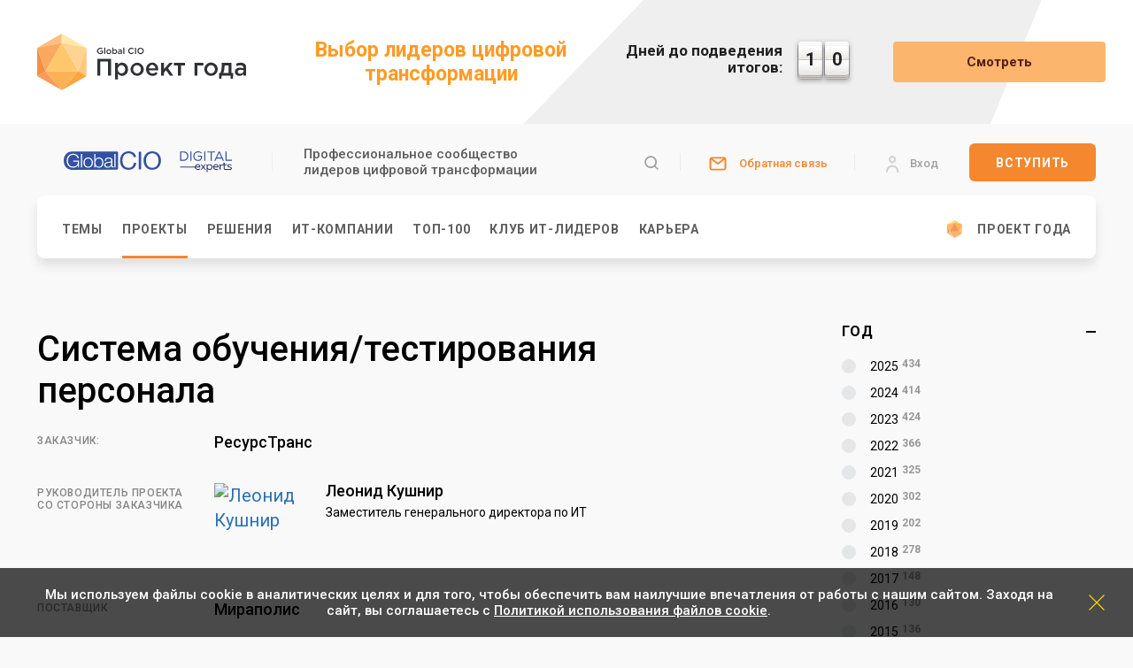

--- FILE ---
content_type: text/html; charset=UTF-8
request_url: https://globalcio.ru/projects/412/
body_size: 33984
content:
<!DOCTYPE html>
<!--[if lt IE 7]>
<html class="no-js lt-ie9 lt-ie8 lt-ie7">
   <![endif]-->
   <!--[if IE 7]>
   <html class="no-js lt-ie9 lt-ie8">
      <![endif]-->
      <!--[if IE 8]>
      <html class="no-js lt-ie9">
         <![endif]-->
         <!--[if gt IE 8]><!-->
         <html class="no-js" lang="ru">
            <!--<![endif]-->
            <head>
               <meta http-equiv="X-UA-Compatible" content="IE=edge">
               <title>Система обучения/тестирования персонала — GlobalCIO|DigitalExperts</title>
               <meta name="viewport" content="width=device-width">
               <!-- Common -->
<link rel="canonical" href="https://globalcio.ru/projects/412/">
<!-- OG -->
<meta property="og:url" content="https://globalcio.ru/projects/412/">
    <meta property="og:site_name" content="GlobalCIO|DigitalExperts">
<meta name="og:title" content="Система обучения/тестирования персонала — GlobalCIO|DigitalExperts" />
<meta name="og:description" content="ИТ-проекты. Свыше 2000 ИТ проектов, реализованных в России за последние годы" />
<meta name="og:image" content="https://globalcio.ru/local/static/images/og/og_projects.jpg" />
<meta property="og:image" content="https://globalcio.ru/local/static/images/og/og_projects.jpg"/><meta name="og:type" content="article" />
<!-- Twitter -->
<meta name="twitter:card" content="summary_large_image"/><meta name="twitter:card" content="summary_large_image"/><meta name="twitter:image" content="https://globalcio.ru/local/static/images/og/og_projects.jpg" />
<!-- VK -->
<meta name="vk:image" content="https://globalcio.ru/local/static/images/og/og_projects.jpg" />
<meta property="og:type" content="article"><meta name="yandex-verification" content="afb208c525eddeb2" /><link rel="apple-touch-icon" sizes="180x180" href="/local/static/html/favicon/apple-icon-180x180.png">
        <link rel="icon" type="image/png" sizes="32x32" href="/local/static/html/favicon/favicon-32x32.png">
        <link rel="icon" type="image/png" sizes="96x96" href="/local/static/html/favicon/favicon-96x96.png">
        <link rel="icon" type="image/png" sizes="16x16" href="/local/static/html/favicon/favicon-16x16.png">
        <link rel="manifest" href="/local/static/html/favicon/site.webmanifest">
        <link rel="shortcut icon" href="/local/static/html/favicon/favicon.ico">
    
    <script>
        top.liveENV = true;
    </script>

    <!-- VK Code -->
    <script type="text/javascript">!function(){var t=document.createElement("script");t.type="text/javascript",t.async=!0,t.src='https://vk.com/js/api/openapi.js?173',t.onload=function(){VK.Retargeting.Init("VK-RTRG-1714657-2D69J"),VK.Retargeting.Hit()},document.head.appendChild(t)}();</script>

    <!-- Yandex.Metrika counter --> <script type="text/javascript" > (function(m,e,t,r,i,k,a){m[i]=m[i]||function(){(m[i].a=m[i].a||[]).push(arguments)}; m[i].l=1*new Date();k=e.createElement(t),a=e.getElementsByTagName(t)[0],k.async=1,k.src=r,a.parentNode.insertBefore(k,a)}) (window, document, "script", "https://mc.yandex.ru/metrika/tag.js", "ym"); ym(26287674, "init", { clickmap:false, trackLinks:true, accurateTrackBounce:true }); </script>  <!-- /Yandex.Metrika counter -->

               <!--[if lt IE 9]>
               <script src="https://cdnjs.cloudflare.com/ajax/libs/html5shiv/3.7.3/html5shiv.min.js"></script>
               <![endif]-->
               <meta http-equiv="Content-Type" content="text/html; charset=UTF-8" />
<meta name="robots" content="index, follow" />
<meta name="description" content="ИТ-проекты. Свыше 2000 ИТ проектов, реализованных в России за последние годы" />
<link href="/bitrix/js/ui/design-tokens/dist/ui.design-tokens.min.css?171768310123463" type="text/css"  rel="stylesheet" />
<link href="/bitrix/js/ui/fonts/opensans/ui.font.opensans.min.css?16665572622320" type="text/css"  rel="stylesheet" />
<link href="/bitrix/js/ui/design-tokens/air/dist/air-design-tokens.min.css?1765713540109604" type="text/css"  rel="stylesheet" />
<link href="/bitrix/cache/css/s1/gcio/kernel_ui_notification/kernel_ui_notification_v1.css?17684088462545" type="text/css"  rel="stylesheet" />
<link href="/bitrix/js/main/popup/dist/main.popup.bundle.min.css?175068860328056" type="text/css"  rel="stylesheet" />
<link href="/bitrix/js/main/loader/dist/loader.bundle.min.css?15908667542029" type="text/css"  rel="stylesheet" />
<link href="/bitrix/js/ui/icon-set/icon-base.min.css?17657135401877" type="text/css"  rel="stylesheet" />
<link href="/bitrix/js/ui/icon-set/outline/style.min.css?1765713540108400" type="text/css"  rel="stylesheet" />
<link href="/bitrix/js/ui/entity-selector/dist/entity-selector.bundle.min.css?176571354025471" type="text/css"  rel="stylesheet" />
<link href="/bitrix/js/ui/switcher/dist/ui.switcher.bundle.min.css?17506887696763" type="text/css"  rel="stylesheet" />
<link href="/bitrix/js/ui/cnt/ui.cnt.min.css?17506887694259" type="text/css"  rel="stylesheet" />
<link href="/bitrix/js/ui/cnt/dist/cnt.bundle.min.css?17508711595784" type="text/css"  rel="stylesheet" />
<link href="/bitrix/js/ui/icon-set/main/style.min.css?175068876974857" type="text/css"  rel="stylesheet" />
<link href="/bitrix/js/ui/buttons/dist/ui.buttons.bundle.min.css?176571354074719" type="text/css"  rel="stylesheet" />
<link href="/bitrix/js/ui/dialogs/messagebox/dist/dialogs.bundle.min.css?1760030587757" type="text/css"  rel="stylesheet" />
<link href="/bitrix/js/ui/icon-set/actions/style.min.css?175068876919578" type="text/css"  rel="stylesheet" />
<link href="/bitrix/js/main/sidepanel/dist/side-panel.bundle.min.css?176177322622056" type="text/css"  rel="stylesheet" />
<link href="/bitrix/js/ui/sidepanel/menu/dist/sidepanel.menu.bundle.min.css?17028180857082" type="text/css"  rel="stylesheet" />
<link href="/bitrix/js/ui/sidepanel/layout/dist/sidepanel.layout.bundle.min.css?17028180851504" type="text/css"  rel="stylesheet" />
<link href="/bitrix/js/ui/avatar-editor/dist/main.avatar-editor.bundle.min.css?166931020426090" type="text/css"  rel="stylesheet" />
<link href="https://cdnjs.cloudflare.com/ajax/libs/font-awesome/4.7.0/css/font-awesome.min.css" type="text/css"  rel="stylesheet" />
<link href="https://fonts.googleapis.com/css?family=Roboto:100,400,500,700&amp;subset=cyrillic" type="text/css"  rel="stylesheet" />
<link href="https://cdnjs.cloudflare.com/ajax/libs/jqueryui/1.12.1/jquery-ui.min.css" type="text/css"  rel="stylesheet" />
<link href="https://cdnjs.cloudflare.com/ajax/libs/jquery-modal/0.9.1/jquery.modal.min.css" type="text/css"  rel="stylesheet" />
<link href="https://cdnjs.cloudflare.com/ajax/libs/jScrollPane/2.2.2/style/jquery.jscrollpane.min.css" type="text/css"  rel="stylesheet" />
<link href="/bitrix/cache/css/s1/gcio/page_75f6d4838cb3a44a73049146b1344d0a/page_75f6d4838cb3a44a73049146b1344d0a_v1.css?176840895021111" type="text/css"  rel="stylesheet" />
<link href="/bitrix/cache/css/s1/gcio/template_305690d8f7920d35021548ddfa6fa9c0/template_305690d8f7920d35021548ddfa6fa9c0_v1.css?1768408846302090" type="text/css"  data-template-style="true" rel="stylesheet" />
<script>if(!window.BX)window.BX={};if(!window.BX.message)window.BX.message=function(mess){if(typeof mess==='object'){for(let i in mess) {BX.message[i]=mess[i];} return true;}};</script>
<script>(window.BX||top.BX).message({"JS_CORE_LOADING":"Загрузка...","JS_CORE_NO_DATA":"- Нет данных -","JS_CORE_WINDOW_CLOSE":"Закрыть","JS_CORE_WINDOW_EXPAND":"Развернуть","JS_CORE_WINDOW_NARROW":"Свернуть в окно","JS_CORE_WINDOW_SAVE":"Сохранить","JS_CORE_WINDOW_CANCEL":"Отменить","JS_CORE_WINDOW_CONTINUE":"Продолжить","JS_CORE_H":"ч","JS_CORE_M":"м","JS_CORE_S":"с","JSADM_AI_HIDE_EXTRA":"Скрыть лишние","JSADM_AI_ALL_NOTIF":"Показать все","JSADM_AUTH_REQ":"Требуется авторизация!","JS_CORE_WINDOW_AUTH":"Войти","JS_CORE_IMAGE_FULL":"Полный размер"});</script>

<script src="/bitrix/js/main/core/core.min.js?1754855830229643"></script>

<script>BX.Runtime.registerExtension({"name":"main.core","namespace":"BX","loaded":true});</script>
<script>BX.setJSList(["\/bitrix\/js\/main\/core\/core_ajax.js","\/bitrix\/js\/main\/core\/core_promise.js","\/bitrix\/js\/main\/polyfill\/promise\/js\/promise.js","\/bitrix\/js\/main\/loadext\/loadext.js","\/bitrix\/js\/main\/loadext\/extension.js","\/bitrix\/js\/main\/polyfill\/promise\/js\/promise.js","\/bitrix\/js\/main\/polyfill\/find\/js\/find.js","\/bitrix\/js\/main\/polyfill\/includes\/js\/includes.js","\/bitrix\/js\/main\/polyfill\/matches\/js\/matches.js","\/bitrix\/js\/ui\/polyfill\/closest\/js\/closest.js","\/bitrix\/js\/main\/polyfill\/fill\/main.polyfill.fill.js","\/bitrix\/js\/main\/polyfill\/find\/js\/find.js","\/bitrix\/js\/main\/polyfill\/matches\/js\/matches.js","\/bitrix\/js\/main\/polyfill\/core\/dist\/polyfill.bundle.js","\/bitrix\/js\/main\/core\/core.js","\/bitrix\/js\/main\/polyfill\/intersectionobserver\/js\/intersectionobserver.js","\/bitrix\/js\/main\/lazyload\/dist\/lazyload.bundle.js","\/bitrix\/js\/main\/polyfill\/core\/dist\/polyfill.bundle.js","\/bitrix\/js\/main\/parambag\/dist\/parambag.bundle.js"]);
</script>
<script>BX.Runtime.registerExtension({"name":"pull.protobuf","namespace":"BX","loaded":true});</script>
<script>BX.Runtime.registerExtension({"name":"rest.client","namespace":"window","loaded":true});</script>
<script>(window.BX||top.BX).message({"pull_server_enabled":"N","pull_config_timestamp":0,"shared_worker_allowed":"Y","pull_guest_mode":"N","pull_guest_user_id":0,"pull_worker_mtime":1745528004});(window.BX||top.BX).message({"PULL_OLD_REVISION":"Для продолжения корректной работы с сайтом необходимо перезагрузить страницу."});</script>
<script>BX.Runtime.registerExtension({"name":"pull.client","namespace":"BX","loaded":true});</script>
<script>BX.Runtime.registerExtension({"name":"pull","namespace":"window","loaded":true});</script>
<script>BX.Runtime.registerExtension({"name":"jquery3","namespace":"window","loaded":true});</script>
<script>BX.Runtime.registerExtension({"name":"ui.design-tokens","namespace":"window","loaded":true});</script>
<script>BX.Runtime.registerExtension({"name":"ui.fonts.opensans","namespace":"window","loaded":true});</script>
<script>BX.Runtime.registerExtension({"name":"ui.design-tokens.air","namespace":"window","loaded":true});</script>
<script>BX.Runtime.registerExtension({"name":"ui.notification","namespace":"window","loaded":true});</script>
<script>BX.Runtime.registerExtension({"name":"main.popup","namespace":"BX.Main","loaded":true});</script>
<script>BX.Runtime.registerExtension({"name":"main.loader","namespace":"BX","loaded":true});</script>
<script>BX.Runtime.registerExtension({"name":"ui.icon-set.api.core","namespace":"BX.UI.IconSet","loaded":true});</script>
<script>BX.Runtime.registerExtension({"name":"ui.icon-set","namespace":"window","loaded":true});</script>
<script>BX.Runtime.registerExtension({"name":"ui.icon-set.outline","namespace":"window","loaded":true});</script>
<script>(window.BX||top.BX).message({"UI_TAG_SELECTOR_SEARCH_PLACEHOLDER":"поиск","UI_TAG_SELECTOR_ADD_BUTTON_CAPTION":"Добавить","UI_TAG_SELECTOR_ADD_BUTTON_CAPTION_MORE":"Добавить еще","UI_TAG_SELECTOR_ADD_BUTTON_CAPTION_SINGLE":"Изменить","UI_TAG_SELECTOR_CREATE_BUTTON_CAPTION":"Создать","UI_SELECTOR_SEARCH_LOADER_TEXT":"Идет поиск дополнительных результатов...","UI_SELECTOR_SEARCH_TAB_TITLE":"Поиск","UI_SELECTOR_SEARCH_STUB_TITLE":"Нет совпадений","UI_SELECTOR_SEARCH_STUB_SUBTITLE_MSGVER_1":"Попробуйте изменить условия поиска","UI_SELECTOR_RECENT_TAB_TITLE":"Последние","UI_SELECTOR_ITEM_LINK_TITLE":"подробнее","UI_SELECTOR_TAB_STUB_TITLE":"В категории \u0026laquo;#TAB_TITLE#\u0026raquo; ничего не найдено","UI_SELECTOR_CREATE_ITEM_LABEL":"Создать:"});</script>
<script type="extension/settings" data-extension="ui.entity-selector">{"extensions":["bizproc.entity-selector","highloadblock.entity-selector","seo.entity-selector"]}</script>
<script type="extension/settings" data-extension="bizproc.entity-selector">{"entities":[{"id":"bizproc-template","options":{"dynamicLoad":true,"dynamicSearch":true}},{"id":"bizproc-script-template","options":{"dynamicLoad":true,"dynamicSearch":true}},{"id":"bizproc-automation-template","options":{"dynamicLoad":true,"dynamicSearch":true}}]}</script>
<script>BX.Runtime.registerExtension({"name":"bizproc.entity-selector","namespace":"window","loaded":true});</script>
<script type="extension/settings" data-extension="highloadblock.entity-selector">{"entities":[{"id":"highloadblock-element","options":{"dynamicLoad":true,"dynamicSearch":true}}]}</script>
<script>BX.Runtime.registerExtension({"name":"highloadblock.entity-selector","namespace":"window","loaded":true});</script>
<script>BX.Runtime.registerExtension({"name":"ui.entity-selector","namespace":"BX.UI.EntitySelector","loaded":true});</script>
<script>(window.BX||top.BX).message({"UI_SWITCHER_ON":"вкл","UI_SWITCHER_OFF":"выкл"});(window.BX||top.BX).message({"UI_SWITCHER_ON":"вкл","UI_SWITCHER_OFF":"выкл"});</script>
<script>BX.Runtime.registerExtension({"name":"ui.switcher","namespace":"BX.UI","loaded":true});</script>
<script>BX.Runtime.registerExtension({"name":"ui.cnt","namespace":"BX.UI","loaded":true});</script>
<script>BX.Runtime.registerExtension({"name":"ui.icon-set.main","namespace":"window","loaded":true});</script>
<script>(window.BX||top.BX).message({"UI_BUTTONS_SAVE_BTN_TEXT":"Сохранить","UI_BUTTONS_CREATE_BTN_TEXT":"Создать","UI_BUTTONS_ADD_BTN_TEXT":"Добавить","UI_BUTTONS_SEND_BTN_TEXT":"Отправить","UI_BUTTONS_CANCEL_BTN_TEXT":"Отменить","UI_BUTTONS_CLOSE_BTN_TEXT":"Закрыть","UI_BUTTONS_APPLY_BTN_TEXT":"Применить"});</script>
<script>BX.Runtime.registerExtension({"name":"ui.buttons","namespace":"BX.UI","loaded":true});</script>
<script>(window.BX||top.BX).message({"UI_MESSAGE_BOX_OK_CAPTION":"OK","UI_MESSAGE_BOX_CANCEL_CAPTION":"Отмена","UI_MESSAGE_BOX_YES_CAPTION":"Да","UI_MESSAGE_BOX_NO_CAPTION":"Нет"});</script>
<script>BX.Runtime.registerExtension({"name":"ui.dialogs.messagebox","namespace":"BX.UI.Dialogs","loaded":true});</script>
<script>BX.Runtime.registerExtension({"name":"fx","namespace":"window","loaded":true});</script>
<script>BX.Runtime.registerExtension({"name":"main.pageobject","namespace":"BX","loaded":true});</script>
<script>BX.Runtime.registerExtension({"name":"popup","namespace":"window","loaded":true});</script>
<script>(window.BX||top.BX).message({"CORE_CLIPBOARD_COPY_SUCCESS":"Скопировано","CORE_CLIPBOARD_COPY_FAILURE":"Не удалось скопировать"});</script>
<script>BX.Runtime.registerExtension({"name":"clipboard","namespace":"window","loaded":true});</script>
<script>BX.Runtime.registerExtension({"name":"ui.icon-set.actions","namespace":"window","loaded":true});</script>
<script>(window.BX||top.BX).message({"MAIN_SIDEPANEL_CLOSE":"Закрыть","MAIN_SIDEPANEL_PRINT":"Печать","MAIN_SIDEPANEL_NEW_WINDOW":"Открыть в новом окне","MAIN_SIDEPANEL_COPY_LINK":"Скопировать ссылку","MAIN_SIDEPANEL_MINIMIZE":"Свернуть","MAIN_SIDEPANEL_REMOVE_ALL":"Удалить всё из быстрого доступа"});</script>
<script>BX.Runtime.registerExtension({"name":"main.sidepanel","namespace":"BX.SidePanel","loaded":true});</script>
<script>BX.Runtime.registerExtension({"name":"sidepanel","namespace":"window","loaded":true});</script>
<script>(window.BX||top.BX).message({"UI_SIDEPANEL_MENU_JS_EXPAND":"Развернуть","UI_SIDEPANEL_MENU_JS_COLLAPSE":"Свернуть"});</script>
<script>BX.Runtime.registerExtension({"name":"ui.sidepanel.menu","namespace":"BX.UI.SidePanel","loaded":true});</script>
<script>BX.Runtime.registerExtension({"name":"ui.sidepanel.layout","namespace":"BX.UI.SidePanel","loaded":true});</script>
<script>BX.Runtime.registerExtension({"name":"dd","namespace":"window","loaded":true});</script>
<script>(window.BX||top.BX).message({"UI_AVATAR_MASK_MAX_SIZE":1024,"UI_AVATAR_MASK_REQUEST_FIELD_NAME":"ui_avatar_editor","UI_AVATAR_MASK_PATH_ARTICLE":"https:\/\/helpdesk.bitrix24.ru\/open\/code_15968402\/","UI_AVATAR_MASK_IS_AVAILABLE":false});(window.BX||top.BX).message({"JS_AVATAR_EDITOR_PHOTO":"Фото","JS_AVATAR_EDITOR_PICK_UP_THE_FILE":"Загрузить с компьютера...","JS_AVATAR_EDITOR_DROP_FILES_INTO_THIS_AREA":"Перетащите изображение в эту область","JS_AVATAR_EDITOR_CAMERA":"Камера","JS_AVATAR_EDITOR_MASKS":"Маски","JS_AVATAR_EDITOR_TITLE_BAR":"Загрузка файла","JS_AVATAR_EDITOR_DOWNLOAD_BUTTON":"Скачать","JS_AVATAR_EDITOR_EDIT_BUTTON":"Изменить","JS_AVATAR_EDITOR_DELETE_BUTTON":"Удалить","JS_AVATAR_EDITOR_SAVE_BUTTON":"Сохранить","JS_AVATAR_EDITOR_CANCEL_BUTTON":"Отменить","JS_AVATAR_EDITOR_CLEAN_BUTTON":"Удалить мои маски","JS_AVATAR_EDITOR_CLEAN_NOTIFICATION":"Все ваши маски будут очищены. Так же будут удалены результаты применения ваших масок.","JS_AVATAR_EDITOR_CLEAN_NOTIFICATION_TITLE":"Подтверждение удаления","JS_AVATAR_EDITOR_EXPORT_BUTTON":"Экспортировать мои маски","JS_AVATAR_EDITOR_IMPORT_BUTTON":"Импортировать","JS_AVATAR_EDITOR_ERROR_IMAGE_DEPLOYING":"Ошибка при отрисовке картинки","JS_AVATAR_EDITOR_ERROR":"Ошибка: ","UI_AVATAR_EDITOR_MASK_CREATOR_TITLE":"Редактирование маски","UI_AVATAR_EDITOR_MASK_CREATOR_LABEL":"Редактор маски","UI_AVATAR_EDITOR_MASK_CREATOR_CONTENT_3_STEPS":"Три простых шага для создания маски","UI_AVATAR_EDITOR_MASK_CREATOR_CONTENT_1_POINT":"Подготовьте квадраное изображение формата PNG с прозрачным фоном. \u003Cbr\/\u003EРазмер картинки не должен превышать #SIZE X #SIZE пикселей.","UI_AVATAR_EDITOR_MASK_CREATOR_CONTENT_2_POINT":"Загрузите файл или перетащите его в область ниже ","UI_AVATAR_EDITOR_MASK_CREATOR_CONTENT_3_POINT":"Дайте маске название и настройте доступ ","UI_AVATAR_EDITOR_MASK_LIST_COMMON":"Общие маски: ","UI_AVATAR_EDITOR_MASK_LIST_PAGINATION":"Ещё...","UI_AVATAR_EDITOR_MASK_LIST_MY_OWN":"Мои маски","UI_AVATAR_EDITOR_MASK_LIST_SHARED":"Маски моих коллег","UI_AVATAR_EDITOR_MASK_ADD_MY_OWN":"Добавить мою маску","UI_AVATAR_EDITOR_MASK_DOWNLOAD_TEMPLATE1":"Скачать шаблон маски","UI_AVATAR_EDITOR_MASK_DOWNLOAD_TEMPLATE2":"Скачать шаблон","JS_AVATAR_EDITOR_UPLOAD":"Загрузить","JS_AVATAR_EDITOR_SNAP":"Сделать фото","JS_AVATAR_EDITOR_HOW_TO":"Как это сделать?","JS_AVATAR_EDITOR_PLACEHOLDER":"название маски будет видно в списке под картинкой","JS_AVATAR_EDITOR_ACCESS":"Доступ","JS_AVATAR_EDITOR_TITLE":"Название","JS_AVATAR_EDITOR_RECENT_MASKS":"Недавние","JS_AVATAR_EDITOR_LOAD_FROM_MARKET":"\u003Cspan\u003EЗагрузить\u003C\/span\u003E маску из Маркета","JS_AVATAR_EDITOR_ERROR_IMAGE_IS_NOT_CHOSEN":"Картинка для маски не выбрана."});</script>
<script>BX.Runtime.registerExtension({"name":"ui.avatar-editor","namespace":"BX.UI.AvatarEditor","loaded":true});</script>
<script>BX.Runtime.registerExtension({"name":"avatar_editor","namespace":"window","loaded":true});</script>
<script>(window.BX||top.BX).message({"LANGUAGE_ID":"ru","FORMAT_DATE":"DD.MM.YYYY","FORMAT_DATETIME":"DD.MM.YYYY HH:MI:SS","COOKIE_PREFIX":"GCIO_LIVE","SERVER_TZ_OFFSET":"10800","UTF_MODE":"Y","SITE_ID":"s1","SITE_DIR":"\/","USER_ID":"","SERVER_TIME":1768802433,"USER_TZ_OFFSET":0,"USER_TZ_AUTO":"Y","bitrix_sessid":"eb90f0b9d0c4ceeaa17ad2d2729bc6cd"});</script>


<script  src="/bitrix/cache/js/s1/gcio/kernel_main/kernel_main_v1.js?1768494680160955"></script>
<script src="/bitrix/js/pull/protobuf/protobuf.min.js?159621427476433"></script>
<script src="/bitrix/js/pull/protobuf/model.min.js?159621427414190"></script>
<script src="/bitrix/js/rest/client/rest.client.min.js?16056426939240"></script>
<script src="/bitrix/js/pull/client/pull.client.min.js?174643776749849"></script>
<script src="/bitrix/js/main/jquery/jquery-3.6.0.min.js?165980271189501"></script>
<script  src="/bitrix/cache/js/s1/gcio/kernel_ui_notification/kernel_ui_notification_v1.js?176840884618030"></script>
<script src="/bitrix/js/main/popup/dist/main.popup.bundle.min.js?176177322667480"></script>
<script src="/bitrix/js/main/loader/dist/loader.bundle.min.js?17207184794392"></script>
<script src="/bitrix/js/ui/icon-set/api/core/dist/ui.icon-set.core.bundle.min.js?176571354042939"></script>
<script src="/bitrix/js/ui/entity-selector/dist/entity-selector.bundle.min.js?1765713540176907"></script>
<script src="/bitrix/js/ui/switcher/dist/ui.switcher.bundle.min.js?17506887698553"></script>
<script src="/bitrix/js/ui/cnt/dist/cnt.bundle.min.js?175087115910460"></script>
<script src="/bitrix/js/ui/buttons/dist/ui.buttons.bundle.min.js?176571354061163"></script>
<script src="/bitrix/js/ui/dialogs/messagebox/dist/dialogs.bundle.min.js?17657135406629"></script>
<script src="/bitrix/js/main/core/core_clipboard.min.js?16598027112246"></script>
<script src="/bitrix/js/main/sidepanel/dist/side-panel.bundle.min.js?176177322691427"></script>
<script src="/bitrix/js/ui/sidepanel/menu/dist/sidepanel.menu.bundle.min.js?171380301010701"></script>
<script src="/bitrix/js/ui/sidepanel/layout/dist/sidepanel.layout.bundle.min.js?17506887697055"></script>
<script src="/bitrix/js/ui/avatar-editor/dist/main.avatar-editor.bundle.min.js?172850659391674"></script>
<script src="https://cdnjs.cloudflare.com/ajax/libs/jquery-modal/0.9.1/jquery.modal.min.js"></script>
<script src="https://cdnjs.cloudflare.com/ajax/libs/jquery-mousewheel/3.1.13/jquery.mousewheel.min.js"></script>
<script src="https://cdnjs.cloudflare.com/ajax/libs/jScrollPane/2.2.2/script/jquery.jscrollpane.min.js"></script>
<script src="https://static.globalcio.ru/js/fixes.js"></script>
<script src="https://cdnjs.cloudflare.com/ajax/libs/modernizr/2.8.3/modernizr.min.js"></script>
<script src="https://cdn.jsdelivr.net/bxslider/4.2.12/jquery.bxslider.min.js"></script>
<script>BX.setJSList(["\/bitrix\/js\/main\/core\/core_fx.js","\/bitrix\/js\/main\/pageobject\/dist\/pageobject.bundle.js","\/bitrix\/js\/main\/core\/core_dd.js","\/bitrix\/js\/main\/session.js","\/bitrix\/js\/main\/core\/core_window.js","\/bitrix\/js\/main\/utils.js","\/bitrix\/js\/main\/date\/main.date.js","\/bitrix\/js\/main\/core\/core_date.js","\/bitrix\/js\/ui\/notification\/ui.notification.balloon.js","\/bitrix\/js\/ui\/notification\/ui.notification.stack.js","\/bitrix\/js\/ui\/notification\/ui.notification.center.js","\/local\/templates\/.default\/components\/bitrix\/catalog.smart.filter\/.default\/script.js","\/local\/components\/gcio\/comments\/templates\/.default\/script.js","\/local\/static\/html\/js\/form\/privacy-policy-checkbox.js","\/local\/templates\/.default\/components\/bitrix\/advertising.banner\/top\/script.js","\/bitrix\/components\/bitrix\/search.title\/script.js","\/local\/static\/html\/js\/vendor\/jquery-migrate-1.4.1.min.js","\/local\/static\/html\/js\/vendor\/bundle.min.js","\/local\/static\/html\/js\/main.js"]);</script>
<script>BX.setCSSList(["\/bitrix\/js\/ui\/notification\/ui.notification.css","\/local\/templates\/.default\/components\/bitrix\/catalog.smart.filter\/.default\/style.css","\/local\/templates\/.default\/components\/gcio\/news.detail\/projects\/style.css","\/local\/components\/gcio\/comments\/templates\/.default\/style.css","\/local\/static\/css\/normalize.css","\/local\/static\/css\/main.css","\/local\/static\/css\/it-director.css","\/local\/static\/css\/product-page.css","\/local\/templates\/.default\/components\/bitrix\/search.title\/gcio\/style.css"]);</script>
<script>
					(function () {
						"use strict";

						var counter = function ()
						{
							var cookie = (function (name) {
								var parts = ("; " + document.cookie).split("; " + name + "=");
								if (parts.length == 2) {
									try {return JSON.parse(decodeURIComponent(parts.pop().split(";").shift()));}
									catch (e) {}
								}
							})("BITRIX_CONVERSION_CONTEXT_s1");

							if (cookie && cookie.EXPIRE >= BX.message("SERVER_TIME"))
								return;

							var request = new XMLHttpRequest();
							request.open("POST", "/bitrix/tools/conversion/ajax_counter.php", true);
							request.setRequestHeader("Content-type", "application/x-www-form-urlencoded");
							request.send(
								"SITE_ID="+encodeURIComponent("s1")+
								"&sessid="+encodeURIComponent(BX.bitrix_sessid())+
								"&HTTP_REFERER="+encodeURIComponent(document.referrer)
							);
						};

						if (window.frameRequestStart === true)
							BX.addCustomEvent("onFrameDataReceived", counter);
						else
							BX.ready(counter);
					})();
				</script>
<script src='https://cdnjs.cloudflare.com/ajax/libs/jqueryui/1.12.1/jquery-ui.min.js'></script>



<script  src="/bitrix/cache/js/s1/gcio/template_b1711fa5d1d1474939f67d314a1d0f9a/template_b1711fa5d1d1474939f67d314a1d0f9a_v1.js?176840884675650"></script>
<script  src="/bitrix/cache/js/s1/gcio/page_1d6b46d428e318d55186dfc67b493bda/page_1d6b46d428e318d55186dfc67b493bda_v1.js?176840895033865"></script>

                           </head>
            <body id="body-projects" class="body-projects body-412 root-level-2">
                <svg width="0" height="0" style="position:absolute;left:-9999px;top:-9999px;">
   <defs>
      <filter id="colorize" color-interpolation-filters="sRGB">
         <feColorMatrix type="matrix" values="0 0 0 0 0.996094 0 0 0 0 0.417969 0 0 0 0 0 0 0 0 1 0"></feColorMatrix>
      </filter>
      <filter id="orangize" color-interpolation-filters="sRGB">
         <feColorMatrix type="matrix" values="0 0 0 0 0.996094 0 0 0 0 0.417969 0 0 0 0 0 0 0 0 1 0"></feColorMatrix>
      </filter>
   </defs>
   <symbol fill="none" viewBox="0 0 24 24" id="icon-paper">
      <path d="M17 8L19.0047 8.00476C19.5344 8.00602 20.0418 8.21729 20.4159 8.59222C20.7899 8.96716 21 9.47515 21 10.0048V19C21 19.5304 20.7893 20.0391 20.4142 20.4142C20.0391 20.7893 19.5304 21 19 21C18.4696 21 17.9609 20.7893 17.5858 20.4142C17.2107 20.0391 17 19.5304 17 19V6C17 5.46957 16.7893 4.96086 16.4142 4.58579C16.0391 4.21071 15.5304 4 15 4H5C4.46957 4 3.96086 4.21071 3.58579 4.58579C3.21071 4.96086 3 5.46957 3 6V19C3 19.5304 3.21071 20.0391 3.58579 20.4142C3.96086 20.7893 4.46957 21 5 21H19" stroke="#1434A3" stroke-width="1.5" stroke-linecap="round" stroke-linejoin="round"/>
      <path d="M13.5 17H6.5" stroke="#1434A3" stroke-width="1.5" stroke-linecap="round" stroke-linejoin="round"/>
      <path d="M13.5 14H6.5" stroke="#1434A3" stroke-width="1.5" stroke-linecap="round" stroke-linejoin="round"/>
      <path d="M13 8H7C6.72386 8 6.5 8.22386 6.5 8.5V10.5C6.5 10.7761 6.72386 11 7 11H13C13.2761 11 13.5 10.7761 13.5 10.5V8.5C13.5 8.22386 13.2761 8 13 8Z" stroke="#1434A3" stroke-width="1.5" stroke-linecap="round" stroke-linejoin="round"/>
   </symbol>
   <symbol viewBox="0 0 24 24" id="icon-cup" fill="none">
      <path d="M8.21899 4H15.719C15.9676 4 16.2061 4.09877 16.3819 4.27459C16.5577 4.4504 16.6565 4.68886 16.6565 4.9375V10.5625C16.6565 11.8057 16.1626 12.998 15.2836 13.8771C14.4045 14.7561 13.2122 15.25 11.969 15.25V15.25C10.7258 15.25 9.53351 14.7561 8.65443 13.8771C7.77535 12.998 7.28149 11.8057 7.28149 10.5625V4.9375C7.28149 4.68886 7.38027 4.4504 7.55608 4.27459C7.7319 4.09877 7.97035 4 8.21899 4V4Z" stroke="#1434A3" stroke-width="1.5" stroke-linecap="round" stroke-linejoin="round"/>
      <path d="M16.3499 12.2313L18.1236 11.3444C18.6686 11.0719 19.127 10.653 19.4474 10.1346C19.7678 9.61629 19.9374 9.01897 19.9375 8.4096V7.15625C19.9375 6.93869 19.851 6.73004 19.6972 6.5762C19.5433 6.42236 19.3347 6.33594 19.1171 6.33594H16.6562" stroke="#1434A3" stroke-width="1.5" stroke-linecap="round" stroke-linejoin="round"/>
      <path d="M11.9688 19V15.25" stroke="#1434A3" stroke-width="1.5" stroke-linecap="round" stroke-linejoin="round"/>
      <path d="M15.7188 18.999H8.21875" stroke="#1434A3" stroke-width="1.5" stroke-linecap="round" stroke-linejoin="round"/>
      <path d="M7.5876 12.2313L5.81385 11.3444C5.26881 11.0719 4.81043 10.653 4.49007 10.1346C4.1697 9.61629 4.00001 9.01897 4 8.4096V7.15625C4 6.93869 4.08643 6.73004 4.24026 6.5762C4.3941 6.42236 4.60275 6.33594 4.82031 6.33594H7.28125" stroke="#1434A3" stroke-width="1.5" stroke-linecap="round" stroke-linejoin="round"/>
   </symbol>
   <symbol id="book" viewBox="0 0 24 24" fill="none">
      <path d="M19 6H20C20.5304 6 21.0391 6.21071 21.4142 6.58579C21.7893 6.96086 22 7.46957 22 8V19C22 19.5304 21.7893 20.0391 21.4142 20.4142C21.0391 20.7893 20.5304 21 20 21H4C3.46957 21 2.96086 20.7893 2.58579 20.4142C2.21071 20.0391 2 19.5304 2 19V8C2 7.46957 2.21071 6.96086 2.58579 6.58579C2.96086 6.21071 3.46957 6 4 6H5" fill="none" stroke-width="1.8" stroke-linecap="round" stroke-linejoin="round"/>
      <path d="M12 20.0008V5.83984" fill="none" stroke-width="1.8" stroke-linecap="round" stroke-linejoin="round"/>
      <path d="M12 5.83881C13.2922 4.38506 15.0536 3.43077 16.9771 3.14224L17.8517 3.01106C17.9939 2.98972 18.1391 2.99933 18.2774 3.03923C18.4156 3.07913 18.5436 3.14839 18.6526 3.24227C18.7616 3.33615 18.849 3.45244 18.909 3.58322C18.969 3.71399 19 3.85616 19 4.00002V16.1386C19 16.3781 18.914 16.6097 18.7577 16.7912C18.6014 16.9727 18.3852 17.092 18.1483 17.1276L16.9771 17.3033C15.0536 17.5918 13.2922 18.5461 12 19.9998V19.9998" fill="none" stroke-width="1.8" stroke-linecap="round" stroke-linejoin="round"/>
      <path d="M12 5.83879C10.7078 4.38505 8.94644 3.43077 7.02291 3.14224L6.14834 3.01106C6.00607 2.98972 5.86087 2.99933 5.72265 3.03923C5.58443 3.07913 5.45645 3.14838 5.34744 3.24226C5.23843 3.33614 5.15096 3.45243 5.091 3.5832C5.03104 3.71397 5 3.85614 5 4V16.1386C5 16.3781 5.08596 16.6097 5.24226 16.7912C5.39855 16.9727 5.6148 17.092 5.85166 17.1275L7.02291 17.3032C8.94645 17.5918 10.7078 18.546 12 19.9998V19.9998" fill="none" stroke-width="1.8" stroke-linecap="round" stroke-linejoin="round"/>
   </symbol>
   <symbol fill="none" viewBox="0 0 24 24" id="icon-people">
      <path d="M2 20C2.9105 16.7543 5.61877 14.4 8.81818 14.4C11.1208 14.4 13.1691 15.6195 14.4758 17.5131M15.6364 20C15.3812 19.0903 14.9847 18.2506 14.4758 17.5131M22 20C21.393 17.8999 19.5875 16.3765 17.4545 16.3765C16.3273 16.3765 15.2916 16.8019 14.4758 17.5131M12.6061 8C12.6061 10.2091 10.9102 12 8.81818 12C6.72619 12 5.0303 10.2091 5.0303 8C5.0303 5.79086 6.72619 4 8.81818 4C10.9102 4 12.6061 5.79086 12.6061 8ZM19.9798 11.2941C19.9798 12.7236 18.8492 13.8824 17.4545 13.8824C16.0599 13.8824 14.9293 12.7236 14.9293 11.2941C14.9293 9.86467 16.0599 8.70588 17.4545 8.70588C18.8492 8.70588 19.9798 9.86467 19.9798 11.2941Z" stroke="#1434A3" stroke-width="1.5" stroke-linecap="round"/>
   </symbol>
   <symbol fill="none" viewBox="0 0 24 24" id="icon-speaker">
      <path d="M20.4793 19.3327H16.6477C16.2682 19.3327 15.9602 19.0247 15.9602 18.6452C15.9602 18.2657 16.2682 17.9577 16.6477 17.9577H19.9972L21.3309 14.291H2.6685L4.00225 17.9577H7.35267C7.73217 17.9577 8.04017 18.2657 8.04017 18.6452C8.04017 19.0247 7.73217 19.3327 7.35267 19.3327H3.521C3.23225 19.3327 2.97375 19.1521 2.87475 18.8799L1.04142 13.8382C0.965332 13.6273 0.995582 13.3927 1.12483 13.2084C1.25317 13.0251 1.46308 12.916 1.68767 12.916H22.3127C22.5372 12.916 22.7472 13.0251 22.8755 13.2093C23.0047 13.3927 23.035 13.6283 22.9589 13.8391L21.1256 18.8808C21.0266 19.1521 20.7681 19.3327 20.4793 19.3327Z" fill="#1434A3"/>
      <path d="M15.8967 22.9994C15.8619 22.9994 15.827 22.9966 15.7913 22.9911C15.4164 22.9334 15.1588 22.5823 15.2165 22.2074L16.0113 17.041H7.98861L8.78336 22.2074C8.84111 22.5832 8.58353 22.9334 8.20861 22.9911C7.83369 23.0525 7.48169 22.7922 7.42486 22.4164L6.50819 16.458C6.47794 16.26 6.53478 16.0574 6.66586 15.9053C6.79694 15.7531 6.98669 15.666 7.18744 15.666H16.8124C17.0132 15.666 17.2039 15.754 17.334 15.9062C17.4642 16.0583 17.5219 16.26 17.4917 16.4589L16.575 22.4173C16.5237 22.7564 16.2304 22.9994 15.8967 22.9994Z" fill="#1434A3"/>
      <path d="M21.6248 14.0623C21.2453 14.0623 20.9373 13.7543 20.9373 13.3748C20.9373 11.5607 19.9675 9.8438 18.4064 8.89322C18.0819 8.69522 17.9792 8.27264 18.1772 7.94814C18.3752 7.62364 18.7978 7.52097 19.1223 7.71897C21.0895 8.91797 22.3114 11.085 22.3114 13.3748C22.3123 13.7543 22.0043 14.0623 21.6248 14.0623Z" fill="#1434A3"/>
      <path d="M17.9583 9.25C18.7176 9.25 19.3333 8.63439 19.3333 7.875C19.3333 7.11561 18.7176 6.5 17.9583 6.5C17.1989 6.5 16.5833 7.11561 16.5833 7.875C16.5833 8.63439 17.1989 9.25 17.9583 9.25Z" fill="#1434A3"/>
      <path d="M11.9999 8.33333C9.97775 8.33333 8.33325 6.68883 8.33325 4.66667C8.33325 2.6445 9.97775 1 11.9999 1C14.0221 1 15.6666 2.6445 15.6666 4.66667C15.6666 6.68883 14.0221 8.33333 11.9999 8.33333ZM11.9999 2.375C10.7358 2.375 9.70825 3.4035 9.70825 4.66667C9.70825 5.92983 10.7358 6.95833 11.9999 6.95833C13.264 6.95833 14.2916 5.92983 14.2916 4.66667C14.2916 3.4035 13.264 2.375 11.9999 2.375Z" fill="#1434A3"/>
      <path d="M18.875 14.2917C18.4955 14.2917 18.1875 13.9837 18.1875 13.6042C18.1875 11.9615 16.851 10.625 15.2083 10.625H8.79167C7.149 10.625 5.8125 11.9615 5.8125 13.6042C5.8125 13.9837 5.5045 14.2917 5.125 14.2917C4.7455 14.2917 4.4375 13.9837 4.4375 13.6042C4.4375 11.2034 6.39092 9.25 8.79167 9.25H15.2083C17.6091 9.25 19.5625 11.2034 19.5625 13.6042C19.5625 13.9837 19.2545 14.2917 18.875 14.2917Z" fill="#1434A3"/>
   </symbol>
   <symbol fill="none" viewBox="0 0 24 24" id="icon-video">
      <path fill-rule="evenodd" clip-rule="evenodd" d="M13.125 17.75H5.25C4.007 17.75 3 16.743 3 15.5V8.5C3 7.257 4.007 6.25 5.25 6.25H13.125C14.368 6.25 15.375 7.257 15.375 8.5V15.5C15.375 16.743 14.368 17.75 13.125 17.75Z" stroke="#1434A3" stroke-width="1.5" stroke-linecap="round" stroke-linejoin="round"/>
      <path d="M15.375 13.0967L19.17 16.1507C19.906 16.7437 21 16.2197 21 15.2747V8.72473C21 7.77973 19.906 7.25573 19.17 7.84873L15.375 10.9027" stroke="#1434A3" stroke-width="1.5" stroke-linecap="round" stroke-linejoin="round"/>
   </symbol>
   <symbol viewBox="0 0 32 32" fill="none" id="arrow-circled">
      <path d="M16 28C22.6274 28 28 22.6274 28 16C28 9.37258 22.6274 4 16 4C9.37258 4 4 9.37258 4 16C4 22.6274 9.37258 28 16 28Z" fill="none" stroke-width="2" stroke-miterlimit="10"/>
      <path d="M16.7574 20.2426L21 16L16.7574 11.7574" fill="none" stroke-width="2" stroke-linecap="round" stroke-linejoin="round"/>
      <path d="M11 16H21" fill="none" stroke-width="2" stroke-linecap="round" stroke-linejoin="round"/>
   </symbol>
   <symbol viewBox="0 0 32 32" fill="none" id="clocks">
      <path d="M16 28C22.6274 28 28 22.6274 28 16C28 9.37258 22.6274 4 16 4C9.37258 4 4 9.37258 4 16C4 22.6274 9.37258 28 16 28Z" fill="none" stroke-width="2" stroke-miterlimit="10"/>
      <path d="M16 16H23" fill="none" stroke-width="2" stroke-linecap="round" stroke-linejoin="round"/>
      <path d="M20.9497 20.9497L16 16" fill="none" stroke-width="2" stroke-linecap="round" stroke-linejoin="round"/>
   </symbol>
   <symbol viewBox="0 0 40 40" fill="none" id="circleol">
      <path d="M20 20L7 12.5" stroke="#1434A3" stroke-width="2.5" stroke-linecap="round" stroke-linejoin="round"/>
      <path d="M20 20.0001L33 12.4834" stroke="#1434A3" stroke-width="2.5" stroke-linecap="round" stroke-linejoin="round"/>
      <path d="M20 35V20" stroke="#1434A3" stroke-width="2.5" stroke-linecap="round" stroke-linejoin="round"/>
      <path d="M7.0166 27.5L19.9999 20" stroke="#1434A3" stroke-width="2.5" stroke-linecap="round" stroke-linejoin="round"/>
      <path d="M32.9833 27.5L20 20" stroke="#1434A3" stroke-width="2.5" stroke-linecap="round" stroke-linejoin="round"/>
      <path d="M20 5V20" stroke="#1434A3" stroke-width="2.5" stroke-linecap="round" stroke-linejoin="round"/>
      <path d="M30.6066 9.3934C36.4644 15.2513 36.4644 24.7487 30.6066 30.6066C24.7487 36.4644 15.2512 36.4644 9.3934 30.6066C3.53553 24.7487 3.53553 15.2512 9.3934 9.3934C15.2513 3.53553 24.7487 3.53553 30.6066 9.3934" stroke="#1434A3" stroke-width="2.5" stroke-linecap="round" stroke-linejoin="round"/>
   </symbol>
   <symbol viewBox="0 0 30 30" fill="none" id="coins">
      <path fill-rule="evenodd" clip-rule="evenodd" d="M7.5 26.25H5C4.31 26.25 3.75 25.69 3.75 25V17.5C3.75 16.81 4.31 16.25 5 16.25H7.5C8.19 16.25 8.75 16.81 8.75 17.5V25C8.75 25.69 8.19 26.25 7.5 26.25Z" fill="none" stroke-width="2" stroke-linecap="round" stroke-linejoin="round"/>
      <path d="M16.25 21.2498H19.1663C19.7075 21.2498 20.2338 21.0748 20.6663 20.7498L23.6863 18.4848C24.44 17.9198 25.495 17.9948 26.1613 18.6611V18.6611C26.9013 19.4011 26.9013 20.5998 26.1613 21.3386L23.57 23.9298C22.8725 24.6273 21.9825 25.1036 21.015 25.2973L17.3525 26.0298C16.6263 26.1748 15.8775 26.1573 15.1588 25.9773L11.8463 25.1498C11.45 25.0498 11.0438 24.9998 10.635 24.9998H8.75" fill="none" stroke-width="2" stroke-linecap="round" stroke-linejoin="round"/>
      <path d="M16.25 21.25H18.1063C19.1525 21.25 20 20.4025 20 19.3562V18.9775C20 18.1087 19.4088 17.3512 18.5663 17.1412L15.7013 16.425C15.235 16.3087 14.7575 16.25 14.2775 16.25V16.25C13.1188 16.25 11.985 16.5925 11.0213 17.2362L8.75 18.75" fill="none" stroke-width="2" stroke-linecap="round" stroke-linejoin="round"/>
      <path d="M21.461 6.44431C22.8464 7.8297 22.8464 10.0759 21.461 11.4612C20.0756 12.8466 17.8295 12.8466 16.4441 11.4612C15.0587 10.0759 15.0587 7.8297 16.4441 6.44431C17.8295 5.05893 20.0756 5.05893 21.461 6.44431" fill="none" stroke-width="2" stroke-linecap="round" stroke-linejoin="round"/>
      <path d="M18.2888 5.46875C18.1725 4.7625 17.85 4.08375 17.305 3.53875C15.92 2.15375 13.6738 2.15375 12.2888 3.53875C10.9037 4.92375 10.9037 7.17 12.2888 8.555C13.1513 9.4175 14.3462 9.74125 15.46 9.53" fill="none" stroke-width="2" stroke-linecap="round" stroke-linejoin="round"/>
   </symbol>
   <symbol viewBox="0 0 38 38" fill="none" id="thumbup">
      <path fill-rule="evenodd" clip-rule="evenodd" d="M12.395 27.0786H9.26574C8.56607 27.0786 8 26.5125 8 25.8128V15.8907C8 15.1911 8.56607 14.625 9.26574 14.625H12.395C13.0946 14.625 13.6607 15.1911 13.6607 15.9858V25.9079C13.6607 26.5125 13.0946 27.0786 12.395 27.0786V27.0786Z" fill="none" stroke-width="2.4" stroke-linecap="round" stroke-linejoin="round"/>
      <path d="M13.6602 17.3085L17.84 10.4681C19.4499 7.83474 23.5053 8.97368 23.5053 12.0622V15.6737H25.5205H26.9243C27.9501 15.6737 28.9079 16.1877 29.4785 17.0459C29.9834 17.8044 30.1306 18.7486 29.8792 19.6249L28.2218 25.426C27.941 26.4042 27.0466 27.0789 26.03 27.0789H17.917C17.2581 27.0789 16.6173 26.848 16.1101 26.4268L13.6602 24.3957" fill="none" stroke-width="2.4" stroke-linecap="round" stroke-linejoin="round"/>
   </symbol>
   <symbol viewBox="0 0 24 24" fill="none" id="icon-star">
      <path d="M8.87967 17.8774C8.70224 17.97 8.50242 18.0111 8.30285 17.9959C8.10328 17.9808 7.91195 17.91 7.75055 17.7916C7.58915 17.6733 7.46414 17.5121 7.38969 17.3263C7.31524 17.1405 7.29432 16.9376 7.32931 16.7405L7.90704 13.4292L5.47474 11.0983C5.32904 10.9593 5.22545 10.7821 5.17585 10.587C5.12624 10.3919 5.13263 10.1867 5.19428 9.99508C5.25593 9.80342 5.37034 9.63302 5.52441 9.5034C5.67847 9.37379 5.86594 9.29022 6.06532 9.26228L9.44239 8.77953L10.967 5.7381C11.0557 5.55928 11.1925 5.40877 11.3621 5.30355C11.5316 5.19833 11.7272 5.14258 11.9268 5.14258C12.1264 5.14258 12.322 5.19833 12.4916 5.30355C12.6612 5.40877 12.798 5.55928 12.8866 5.7381L14.4112 8.77953L17.7883 9.26228C17.9877 9.29022 18.1752 9.37379 18.3292 9.5034C18.4833 9.63302 18.5977 9.80342 18.6594 9.99508C18.721 10.1867 18.7274 10.3919 18.6778 10.587C18.6282 10.7821 18.5246 10.9593 18.3789 11.0983L15.9466 13.4292L16.5243 16.7413C16.5593 16.9383 16.5384 17.1412 16.4639 17.327C16.3895 17.5128 16.2645 17.674 16.1031 17.7924C15.9417 17.9107 15.7504 17.9815 15.5508 17.9966C15.3512 18.0118 15.1514 17.9708 14.974 17.8781L11.9268 16.3035L8.87967 17.8774Z" fill="none" stroke="#1434A3" stroke-width="1.5" stroke-linecap="round" stroke-linejoin="round"/>
   </symbol>
   <symbol viewBox="0 0 19 19" fill="none" id="expert">
      <path d="M17.3848 14.8647L16.0675 15.1688C15.7721 15.239 15.5406 15.4574 15.4767 15.746L15.1973 16.8925C15.0456 17.5164 14.2313 17.7036 13.8082 17.2122L10 12.9383L6.19183 17.22C5.7687 17.7114 4.95438 17.5242 4.80269 16.9003L4.52327 15.7538C4.45142 15.4652 4.2199 15.239 3.93249 15.1766L2.6152 14.8725C2.00845 14.7321 1.7929 13.9912 2.23199 13.5622L5.34558 10.5205C6.2078 11.7684 7.57299 12.6497 9.16174 12.8759C9.43318 12.9227 9.71261 12.9461 10 12.9461C10.2874 12.9461 10.5668 12.9227 10.8383 12.8759C12.427 12.6497 13.7922 11.7684 14.6544 10.5205L17.768 13.5622C18.2071 13.9834 17.9915 14.7243 17.3848 14.8647Z" fill="#112B8A"/>
      <path d="M16.3867 7.73936C16.3867 9.0318 15.9944 10.2173 15.3192 11.2067C14.3338 12.6328 12.7736 13.64 10.9579 13.8985C10.6477 13.952 10.3283 13.9787 9.99988 13.9787C9.67141 13.9787 9.35207 13.952 9.04185 13.8985C7.22616 13.64 5.66595 12.6328 4.68055 11.2067C4.00537 10.2173 3.61304 9.0318 3.61304 7.73936C3.61304 4.28989 6.46887 1.5 9.99988 1.5C13.5309 1.5 16.3867 4.28989 16.3867 7.73936Z" fill="#1434A3"/>
      <path d="M10.5361 5.07022L11.1012 6.17673C11.1778 6.32676 11.3789 6.47681 11.5609 6.50494L12.5856 6.67372C13.2369 6.77687 13.3901 7.24574 12.9208 7.70522L12.1259 8.48351C11.9919 8.61479 11.9152 8.868 11.9631 9.05554L12.193 10.0214C12.3749 10.781 11.9631 11.081 11.2736 10.6778L10.3159 10.1245C10.1435 10.0214 9.85617 10.0214 9.68379 10.1245L8.72608 10.6778C8.0365 11.0716 7.62469 10.781 7.80665 10.0214L8.0365 9.05554C8.07484 8.87738 8.00777 8.61479 7.87369 8.48351L7.07879 7.70522C6.60952 7.24574 6.76275 6.78625 7.41399 6.67372L8.43877 6.50494C8.61115 6.47681 8.81227 6.32676 8.88889 6.17673L9.45394 5.07022C9.73167 4.47008 10.2297 4.47008 10.5361 5.07022Z" fill="white"/>
   </symbol>
   <symbol viewBox='0 0 34 34' fill='none' id="auth">
      <path d='M23.2325 26C22.9578 25.9945 22.6964 25.8804 22.5057 25.6825C22.315 25.4847 22.2105 25.2193 22.2151 24.9446C22.238 23.5704 21.7151 22.2432 20.7612 21.2538C19.8073 20.2644 18.5 19.6936 17.1259 19.6664C15.7517 19.6933 14.4443 20.2641 13.4903 21.2535C12.5363 22.243 12.0136 23.5703 12.0368 24.9446C12.0413 25.2195 11.9367 25.485 11.7458 25.6828C11.5549 25.8807 11.2933 25.9948 11.0184 26C10.7436 25.9945 10.4823 25.8804 10.2916 25.6825C10.1008 25.4847 9.99632 25.2193 10.0009 24.9446C9.96859 23.0207 10.7005 21.1624 12.0361 19.7773C13.3717 18.3922 15.2021 17.5932 17.1259 17.5555C19.0496 17.5934 20.8799 18.3925 22.2154 19.7776C23.551 21.1627 24.283 23.0207 24.2509 24.9446C24.2555 25.2195 24.1508 25.485 23.9599 25.6828C23.769 25.8807 23.5074 25.9948 23.2325 26ZM17.1259 15.4446C16.0265 15.4228 14.9806 14.9662 14.2174 14.1746C13.4542 13.3831 13.0359 12.3212 13.0542 11.2218C13.0359 10.1225 13.4542 9.06074 14.2175 8.26935C14.9807 7.47796 16.0266 7.02149 17.1259 7.00002C18.2252 7.02149 19.2711 7.47796 20.0343 8.26935C20.7976 9.06074 21.2159 10.1225 21.1976 11.2218C21.2159 12.3212 20.7976 13.3831 20.0344 14.1746C19.2712 14.9662 18.2253 15.4228 17.1259 15.4446ZM17.1259 9.11092C16.5763 9.12165 16.0533 9.34989 15.6717 9.74558C15.2901 10.1413 15.0809 10.6721 15.0901 11.2218C15.0809 11.7715 15.2901 12.3024 15.6717 12.698C16.0533 13.0937 16.5763 13.322 17.1259 13.3327C17.6755 13.322 18.1985 13.0937 18.5801 12.698C18.9618 12.3024 19.1709 11.7715 19.1618 11.2218C19.1709 10.6721 18.9618 10.1413 18.5801 9.74558C18.1985 9.34989 17.6755 9.12165 17.1259 9.11092Z' stroke="none" fill="white"/>
   </symbol>
   <symbol fill="none" viewBox="0 0 32 32" id="octahedron" xmlns="http://www.w3.org/2000/svg">
      <path clip-rule="evenodd" d="M28 21.332V10.668c0-.952-.51-1.832-1.336-2.304l-9.344-5.35a2.655 2.655 0 00-2.639 0l-9.345 5.35A2.654 2.654 0 004 10.668V21.33c0 .952.51 1.832 1.336 2.304l9.344 5.351a2.655 2.655 0 002.639 0l9.344-5.35A2.649 2.649 0 0028 21.331v0z" stroke="currentColor" stroke-width="2.4" stroke-linecap="round" stroke-linejoin="round"/>
      <path d="M16 16L4.387 22.707M16 16l11.613-6.706M16 16V2.667M16 16v13.333M16 16L4.387 9.295M16 16l11.613 6.707" stroke="currentColor" stroke-width="2.4" stroke-linecap="round" stroke-linejoin="round"/>
   </symbol>
   <symbol viewBox="0 0 604 604" id="svg-compass-icon" xmlns="http://www.w3.org/2000/svg">
      <g class="alayer">
      <path d="m302.467.607-63.627 182.72 63.627-63.774V.607zM366.094 183.323l-63.627-63.773V.603l63.627 182.72zM603.355 301.164l-182.72-63.627 63.774 63.627h118.946z" fill="#3451a2"/>
      <path d="m420.636 364.78 63.773-63.626h118.946l-182.72 63.627zM302.467 600.608l63.626-182.72-63.626 63.774v118.946zM238.84 417.89l63.626 63.773v118.946L238.84 417.89zM.423 301.164l182.72 63.626-63.774-63.626H.423zM183.142 237.532l-63.773 63.626H.422l182.72-63.626zM302.467 301.164v-125l-125 125h125zM302.467 301.164h125l-125-125v125z" fill="#3451a2"/>
      <path d="M302.467 301.164v125l-125-125h125zM302.467 301.164h125l-125 125v-125z" fill="#3451a2"/>
      </g>
   </symbol>
   <symbol id="icon-feedback" viewBox="171.453 178.217 692.534 671.013" stroke="none">
      <path d="M339.626667 788.48c-0.948148 0-1.896296-0.094815-3.887407-0.948148-12.61037-5.878519-15.265185-14.317037-15.265185-18.204444L320.474074 667.306667l-40.011852 0c-31.099259 0-45.605926-14.601481-45.605926-46.648889L234.856296 291.65037c0-32.047407 13.558519-46.648889 45.605926-46.648889l463.075556 0c31.099259 0 45.605926 14.601481 45.605926 46.648889l0 328.154074c0 32.047407-13.558519 46.648889-45.605926 46.648889L449.422222 666.453333 346.453333 785.540741C344.746667 787.247407 342.565926 788.48 339.626667 788.48L339.626667 788.48zM277.617778 279.608889c-5.499259 0-7.205926 1.327407-7.205926 8.248889l0 331.946667c0 6.731852 7.395556 12.98963 16.687407 12.98963l53.57037 0c5.783704 0 9.671111 3.887407 9.671111 9.671111l0 88.367407 88.367407-96.047407c1.896296-1.896296 4.835556-2.939259 6.826667-2.939259l302.838519 0c4.456296 0 7.205926-1.042963 7.205926-8.248889L755.579259 287.857778c0-6.352593-4.171852-8.248889-7.205926-8.248889L277.617778 279.608889 277.617778 279.608889z"/>
      <path d="M348.634074 404.859259l326.637037 0c10.42963 0 18.962963-8.533333 18.962963-18.962963s-8.533333-18.962963-18.962963-18.962963L348.634074 366.933333c-10.42963 0-18.962963 8.533333-18.962963 18.962963S338.204444 404.859259 348.634074 404.859259z"/>
      <path d="M675.365926 493.037037 348.634074 493.037037c-10.42963 0-18.962963 8.533333-18.962963 18.962963s8.533333 18.962963 18.962963 18.962963l326.637037 0c10.42963 0 18.962963-8.533333 18.962963-18.962963S685.795556 493.037037 675.365926 493.037037z"/>
   </symbol>
  <symbol fill="none" viewBox="0 0 24 24" id="icon-prize">
    <path d="M8.21899 4H15.719C15.9676 4 16.2061 4.09877 16.3819 4.27459C16.5577 4.4504 16.6565 4.68886 16.6565 4.9375V10.5625C16.6565 11.8057 16.1626 12.998 15.2836 13.8771C14.4045 14.7561 13.2122 15.25 11.969 15.25V15.25C10.7258 15.25 9.53351 14.7561 8.65443 13.8771C7.77535 12.998 7.28149 11.8057 7.28149 10.5625V4.9375C7.28149 4.68886 7.38027 4.4504 7.55608 4.27459C7.7319 4.09877 7.97035 4 8.21899 4V4Z" stroke-width="1.5" stroke-linecap="round" stroke-linejoin="round"></path>
    <path d="M16.3499 12.2313L18.1236 11.3444C18.6686 11.0719 19.127 10.653 19.4474 10.1346C19.7678 9.61629 19.9374 9.01897 19.9375 8.4096V7.15625C19.9375 6.93869 19.851 6.73004 19.6972 6.5762C19.5433 6.42236 19.3347 6.33594 19.1171 6.33594H16.6562" stroke-width="1.5" stroke-linecap="round" stroke-linejoin="round"></path>
    <path d="M11.9688 19V15.25" stroke-width="1.5" stroke-linecap="round" stroke-linejoin="round"></path>
    <path d="M15.7188 18.999H8.21875" stroke-width="1.5" stroke-linecap="round" stroke-linejoin="round"></path>
    <path d="M7.5876 12.2313L5.81385 11.3444C5.26881 11.0719 4.81043 10.653 4.49007 10.1346C4.1697 9.61629 4.00001 9.01897 4 8.4096V7.15625C4 6.93869 4.08643 6.73004 4.24026 6.5762C4.3941 6.42236 4.60275 6.33594 4.82031 6.33594H7.28125" stroke-width="1.5" stroke-linecap="round" stroke-linejoin="round"></path>
  </symbol>
  <symbol fill="none" viewBox="0 0 24 24" id="icon-shape">
    <path fill-rule="evenodd" clip-rule="evenodd" d="M3 15.993L3 8.00702C3 7.29002 3.384 6.62802 4.006 6.27202L11.006 2.26502C11.622 1.91302 12.378 1.91302 12.994 2.26502L19.994 6.27202C20.616 6.62802 21 7.29002 21 8.00702L21 15.993C21 16.71 20.616 17.372 19.994 17.728L12.994 21.735C12.378 22.087 11.622 22.087 11.006 21.735L4.006 17.728C3.384 17.372 3 16.71 3 15.993Z" stroke-width="1.5" stroke-linecap="round" stroke-linejoin="round"></path>
    <path d="M20.71 17.0303L16.5 14.6003" stroke-width="1.5" stroke-linecap="round" stroke-linejoin="round"></path>
    <path d="M3.29 17.0303L7.5 14.6003" stroke-width="1.5" stroke-linecap="round" stroke-linejoin="round"></path>
    <path d="M3.42008 6.7998L20.5801 6.7998" stroke-width="1.5" stroke-linecap="round" stroke-linejoin="round"></path>
    <path d="M12.24 21.9697L20.8001 7.15973" stroke-width="1.5" stroke-linecap="round" stroke-linejoin="round"></path>
    <path d="M11.76 21.9697L3.20001 7.15973" stroke-width="1.5" stroke-linecap="round" stroke-linejoin="round"></path>
    <path fill-rule="evenodd" clip-rule="evenodd" d="M12 6.80366L16.5 14.5977L7.5 14.5977L12 6.80366Z" stroke-width="1.5" stroke-linecap="round" stroke-linejoin="round"></path>
    <path d="M12 6.7998L12 1.9998" stroke-width="1.5" stroke-linecap="round" stroke-linejoin="round"></path>
  </symbol>
  <symbol stroke="none" viewBox="0 0 16 20" id="icon-file">
    <path fill-rule="evenodd" clip-rule="evenodd" d="M0 19C0 19.6 0.4 20 1 20H15C15.6 20 16 19.6 16 19V5C16 4.7 15.9 4.5 15.7 4.3L11.7 0.3C11.5 0.1 11.3 0 11 0H1C0.4 0 0 0.4 0 1V19ZM14 18H2V2H10.6L14 5.4V18ZM9.70001 3.30015L12.7 6.30015C13 6.60015 13.1 7.00015 12.9 7.40015C12.8 7.80015 12.4 8.00014 12 8.00014H8V4.00015C8 3.60015 8.20001 3.30015 8.60001 3.10015C9.00001 2.90015 9.40001 3.00015 9.70001 3.30015Z"></path>
  </symbol>
  <symbol fill="none" id="icon-article" viewBox="0 0 24 24">
    <path d="M17 8L19.0047 8.00476C19.5344 8.00602 20.0418 8.21729 20.4159 8.59222C20.7899 8.96716 21 9.47515 21 10.0048V19C21 19.5304 20.7893 20.0391 20.4142 20.4142C20.0391 20.7893 19.5304 21 19 21C18.4696 21 17.9609 20.7893 17.5858 20.4142C17.2107 20.0391 17 19.5304 17 19V6C17 5.46957 16.7893 4.96086 16.4142 4.58579C16.0391 4.21071 15.5304 4 15 4H5C4.46957 4 3.96086 4.21071 3.58579 4.58579C3.21071 4.96086 3 5.46957 3 6V19C3 19.5304 3.21071 20.0391 3.58579 20.4142C3.96086 20.7893 4.46957 21 5 21H19" stroke-width="1.5" stroke-linecap="round" stroke-linejoin="round"></path>
    <path d="M13.5 17H6.5" stroke-width="1.5" stroke-linecap="round" stroke-linejoin="round"></path>
    <path d="M13.5 14H6.5" stroke-width="1.5" stroke-linecap="round" stroke-linejoin="round"></path>
    <path d="M13 8H7C6.72386 8 6.5 8.22386 6.5 8.5V10.5C6.5 10.7761 6.72386 11 7 11H13C13.2761 11 13.5 10.7761 13.5 10.5V8.5C13.5 8.22386 13.2761 8 13 8Z" stroke-width="1.5" stroke-linecap="round" stroke-linejoin="round"></path>
  </symbol>
  <symbol fill="none" viewBox="0 0 21 12" id="icon-views">
    <path d="M0.999998 7.00001C0.999998 7.00001 5.3 1.00001 10.5 1.00001C15.7 1.00001 20 7.00001 20 7.00001" stroke="#E9E9E9" stroke-width="2" stroke-miterlimit="10" stroke-linecap="round" stroke-linejoin="round"></path>
    <path d="M10.3001 10.5C12.7853 10.5 14.8001 8.48529 14.8001 6.00001C14.8001 3.51473 12.7853 1.50001 10.3001 1.50001C7.81477 1.50001 5.80005 3.51473 5.80005 6.00001C5.80005 8.48529 7.81477 10.5 10.3001 10.5Z" stroke="#E9E9E9" stroke-width="2" stroke-miterlimit="10"></path>
    <path d="M10.3001 7.50001C11.1285 7.50001 11.8001 6.82844 11.8001 6.00001C11.8001 5.17159 11.1285 4.50001 10.3001 4.50001C9.47162 4.50001 8.80005 5.17159 8.80005 6.00001C8.80005 6.82844 9.47162 7.50001 10.3001 7.50001Z" fill="#E9E9E9"></path>
  </symbol>
  <symbol stroke="none" viewBox="0 0 16 16" id="icon-mic">
    <path fill-rule="evenodd" d="M3.5 6.5A.5.5 0 0 1 4 7v1a4 4 0 0 0 8 0V7a.5.5 0 0 1 1 0v1a5 5 0 0 1-4.5 4.975V15h3a.5.5 0 0 1 0 1h-7a.5.5 0 0 1 0-1h3v-2.025A5 5 0 0 1 3 8V7a.5.5 0 0 1 .5-.5z"></path>
    <path fill-rule="evenodd" d="M10 8V3a2 2 0 1 0-4 0v5a2 2 0 1 0 4 0zM8 0a3 3 0 0 0-3 3v5a3 3 0 0 0 6 0V3a3 3 0 0 0-3-3z"></path>
  </symbol>
   <symbol viewBox="0 0 960 560" stroke="none" id="icon-toggle">
      <path d="M480,344.181L268.869,131.889c-15.756-15.859-41.3-15.859-57.054,0c-15.754,15.857-15.754,41.57,0,57.431l237.632,238.937
         c8.395,8.451,19.562,12.254,30.553,11.698c10.993,0.556,22.159-3.247,30.555-11.698l237.631-238.937
         c15.756-15.86,15.756-41.571,0-57.431s-41.299-15.859-57.051,0L480,344.181z"/>
   </symbol>   
   <symbol viewBox="0 0 18 14" stroke="none" id="envelope">
	   <path d="M17.1818 0C17.3034 0.00245173 17.4187 0.0246775 17.5339 0.0794609C17.6528 0.13628 17.7573 0.221889 17.8364 0.327273C17.8882 0.404503 17.8761 0.381328 17.8364 0.327273C17.9423 0.468574 18 0.641596 18 0.818182C17.9997 0.774601 17.9979 0.755686 18 0.818182V13.0909C18 13.5428 17.6337 13.9091 17.1818 13.9091H0.818182C0.366312 13.9091 0 13.5428 0 13.0909V0.818182C0 0.671704 0.0397363 0.526261 0.114483 0.400639C0.266803 0.143983 0.530636 0.00579724 0.818182 0H17.1818ZM16.3636 2.45455L9.49091 7.60909C9.22909 7.80545 8.87891 7.82509 8.59942 7.668L8.50909 7.60909L1.63636 2.45455V12.2727H16.3636V2.45455ZM3.27273 1.63636L9 5.93182L14.7273 1.63636H3.27273Z"/>
	</symbol>
	<symbol viewBox="0 0 16 18" stroke="none" id="lock">
      <path d="M8.8 11.4545C8.8 11.0027 8.44183 10.6364 8 10.6364C7.55817 10.6364 7.2 11.0027 7.2 11.4545V13.9091C7.2 14.361 7.55817 14.7273 8 14.7273C8.44183 14.7273 8.8 14.361 8.8 13.9091V11.4545Z"/>
      <path fill-rule="evenodd" clip-rule="evenodd" d="M3.2 4.90909V7.36364H1.6C0.716344 7.36364 0 8.09626 0 9V16.3636C0 17.2674 0.716344 18 1.6 18H14.4C15.2837 18 16 17.2674 16 16.3636V9C16 8.09626 15.2837 7.36364 14.4 7.36364H12.8V4.90909C12.8 2.19787 10.6509 0 8 0C5.34905 0 3.2 2.19787 3.2 4.90909ZM8 1.63636C6.23271 1.63636 4.8 3.10162 4.8 4.90909V7.36364H11.2V4.90909C11.2 3.10162 9.76729 1.63636 8 1.63636ZM1.6 9H14.4V16.3636H1.6V9Z"/>
	</symbol>
	<symbol viewBox="0 0 20 20" stroke="none" id="pen">
	   <path fill-rule="evenodd" clip-rule="evenodd" d="M12.6893 1.43934C13.2751 0.853553 14.2249 0.853553 14.8107 1.43934L18.5607 5.18934C19.1464 5.77513 19.1464 6.72487 18.5607 7.31066L7.31066 18.5607C7.02935 18.842 6.64782 19 6.25 19H2.5C1.67157 19 1 18.3284 1 17.5V13.75C1 13.3522 1.15804 12.9706 1.43934 12.6893L12.6893 1.43934ZM4 14.3713V16H5.62868L15.3787 6.25L13.75 4.62132L4 14.3713Z" />
	</symbol>
	<symbol viewBox="0 0 16 18" stroke="none" id="unlock">
      <path d="M8.8421 11.4422C8.8421 10.9908 8.46508 10.6249 8 10.6249C7.53492 10.6249 7.15789 10.9908 7.15789 11.4422V13.8941C7.15789 14.3454 7.53492 14.7114 8 14.7114C8.46508 14.7114 8.8421 14.3454 8.8421 13.8941V11.4422Z"/>
      <path fill-rule="evenodd" clip-rule="evenodd" d="M7.69886 1.65146C9.45019 1.48159 11.039 2.61386 11.3856 4.25322C11.4791 4.69538 11.9242 4.98026 12.3798 4.88952C12.8354 4.79877 13.1289 4.36676 13.0354 3.92459C12.5125 1.45147 10.1279 -0.226887 7.53137 0.0249721C4.93444 0.276864 2.94576 2.38004 2.94737 4.9046L2.94737 7.37514H1.68421C0.754047 7.37514 0 8.10697 0 9.00973L0 16.3654C0 17.2682 0.754047 18 1.68421 18H14.3158C15.246 18 16 17.2682 16 16.3654V9.00973C16 8.10697 15.246 7.37514 14.3158 7.37514H4.63158L4.63158 4.90489C4.62984 3.23391 5.9485 1.82124 7.69886 1.65146ZM1.68421 9.00973H14.3158V16.3654H1.68421L1.68421 9.00973Z"/>
	</symbol>
	<symbol viewBox="0 0 18 18" stroke="none" id="write">
	   <path fill-rule="evenodd" clip-rule="evenodd" d="M14.5578 0.23964C14.8773 -0.07988 15.3954 -0.07988 15.7149 0.23964L17.7604 2.28509C18.0799 2.60461 18.0799 3.12266 17.7604 3.44218L11.624 9.57854C11.4706 9.73198 11.2624 9.81818 11.0455 9.81818H9C8.54813 9.81818 8.18182 9.45187 8.18182 9V6.95455C8.18182 6.73755 8.26802 6.52944 8.42146 6.376L14.5578 0.23964ZM9.81818 7.29345V8.18182H10.7066L16.0247 2.86364L15.1364 1.97527L9.81818 7.29345ZM0 11.0455C0 9.46392 1.28209 8.18182 2.86364 8.18182H5.72727C6.17914 8.18182 6.54545 8.54813 6.54545 9C6.54545 9.45187 6.17914 9.81818 5.72727 9.81818H2.86364C2.18584 9.81818 1.63636 10.3677 1.63636 11.0455C1.63636 11.7233 2.18584 12.2727 2.86364 12.2727H15.1364C16.7179 12.2727 18 13.5548 18 15.1364C18 16.7179 16.7179 18 15.1364 18H6.54545C6.09359 18 5.72727 17.6337 5.72727 17.1818C5.72727 16.7299 6.09359 16.3636 6.54545 16.3636H15.1364C15.8142 16.3636 16.3636 15.8142 16.3636 15.1364C16.3636 14.4586 15.8142 13.9091 15.1364 13.9091H2.86364C1.28209 13.9091 0 12.627 0 11.0455Z"/>
	</symbol>
	<symbol viewBox="0 0 16 18" stroke="none" id="guild">
	   <path fill-rule="evenodd" clip-rule="evenodd" d="M7.77933 0.0320355C7.92576 -0.0106982 8.08136 -0.0106781 8.22778 0.0320934L15.4243 2.13433C15.7655 2.23399 16 2.5468 16 2.90223V7.21339C16 12.0891 12.8797 16.4177 8.25394 17.959C8.08981 18.0137 7.91236 18.0137 7.74823 17.959C3.12125 16.4178 0 12.0883 0 7.2114L0 2.90223C0 2.54672 0.234605 2.23387 0.575877 2.13427L7.77933 0.0320355ZM1.6 3.50212L1.6 7.2114C1.6 11.31 4.16711 14.9584 8.00101 16.3529C11.8338 14.9584 14.4 11.3109 14.4 7.21339V3.50196L8.00335 1.63339L1.6 3.50212ZM7.9799 4.77985C8.42173 4.77985 8.7799 5.13801 8.7799 5.57984V7.97981H11.1799C11.6217 7.97981 11.9799 8.33798 11.9799 8.7798C11.9799 9.22162 11.6217 9.57979 11.1799 9.57979H8.7799V11.9798C8.7799 12.4216 8.42173 12.7798 7.9799 12.7798C7.53807 12.7798 7.1799 12.4216 7.1799 11.9798V9.57979H4.7799C4.33807 9.57979 3.9799 9.22162 3.9799 8.7798C3.9799 8.33798 4.33807 7.97981 4.7799 7.97981H7.1799V5.57984C7.1799 5.13801 7.53807 4.77985 7.9799 4.77985Z"/>
	</symbol>
	<symbol viewBox="0 0 16 18" stroke="none" id="personal-check">
	   <path fill-rule="evenodd" clip-rule="evenodd" d="M8 1.63636C6.67452 1.63636 5.6 2.7353 5.6 4.09091C5.6 5.44652 6.67452 6.54545 8 6.54545C9.32548 6.54545 10.4 5.44652 10.4 4.09091C10.4 2.7353 9.32548 1.63636 8 1.63636ZM4 4.09091C4 1.83156 5.79086 0 8 0C10.2091 0 12 1.83156 12 4.09091C12 6.35026 10.2091 8.18182 8 8.18182C5.79086 8.18182 4 6.35026 4 4.09091ZM0 17.1818C0 12.6631 3.58173 9 8 9C12.4183 9 16 12.6631 16 17.1818C16 17.6337 15.6418 18 15.2 18C14.7582 18 14.4 17.6337 14.4 17.1818C14.4 13.5669 11.5346 10.6364 8 10.6364C4.46539 10.6364 1.6 13.5669 1.6 17.1818C1.6 17.6337 1.24183 18 0.8 18C0.358172 18 0 17.6337 0 17.1818ZM10.9657 13.3305C11.2781 13.6501 11.2781 14.1681 10.9657 14.4876L7.76569 17.7604C7.45327 18.0799 6.94673 18.0799 6.63432 17.7604L5.03431 16.124C4.7219 15.8045 4.7219 15.2864 5.03431 14.9669C5.34673 14.6474 5.85327 14.6474 6.16569 14.9669L7.2 16.0247L9.83432 13.3305C10.1467 13.011 10.6533 13.011 10.9657 13.3305Z"/>
	</symbol>
	<symbol viewBox="0 0 18 18" stroke="none" id="growth">
      <path d="M14.6123 1.24109C14.5661 1.34695 14.4976 1.44612 14.4067 1.53218L1.61726 13.6488C1.24729 13.9993 0.647448 13.9993 0.277478 13.6488C-0.0924926 13.2983 -0.0924926 12.73 0.277478 12.3795L11.4497 1.79505H8.76316C8.23994 1.79505 7.81579 1.39322 7.81579 0.897527C7.81579 0.401837 8.23994 0 8.76316 0H13.7367C13.8651 0 13.9878 0.0242202 14.0995 0.0681032C14.2112 0.111902 14.3159 0.176828 14.4067 0.26288C14.591 0.437448 14.6835 0.666036 14.6842 0.894836C14.6842 0.895733 14.6842 0.89663 14.6842 0.897527C14.6842 0.898425 14.6842 0.899322 14.6842 0.900219C14.6838 1.02093 14.6583 1.13604 14.6123 1.24109Z"/>
      <path d="M18 3.1282C18 2.63251 17.5758 2.23067 17.0526 2.23067C16.5294 2.23067 16.1053 2.63251 16.1053 3.1282V17.0904C16.1053 17.5861 16.5294 17.9879 17.0526 17.9879C17.5758 17.9879 18 17.5861 18 17.0904V3.1282Z"/>
      <path d="M13.2632 5.8164C13.7864 5.8164 14.2105 6.21824 14.2105 6.71393V17.0922C14.2105 17.5879 13.7864 17.9897 13.2632 17.9897C12.7399 17.9897 12.3158 17.5879 12.3158 17.0922V6.71393C12.3158 6.21824 12.7399 5.8164 13.2632 5.8164Z"/>
      <path d="M10.4211 10.3216C10.4211 9.82587 9.9969 9.42404 9.47368 9.42404C8.95047 9.42404 8.52632 9.82587 8.52632 10.3216V17.0851C8.52632 17.5808 8.95047 17.9826 9.47368 17.9826C9.9969 17.9826 10.4211 17.5808 10.4211 17.0851V10.3216Z"/>
      <path d="M5.68421 12.543C6.20743 12.543 6.63158 12.9449 6.63158 13.4406V17.1025C6.63158 17.5982 6.20743 18 5.68421 18C5.16099 18 4.73684 17.5982 4.73684 17.1025V13.4406C4.73684 12.9449 5.16099 12.543 5.68421 12.543Z"/>
      <path d="M1.89474 15.258C2.41795 15.258 2.84211 15.6598 2.84211 16.1555V17.078C2.84211 17.5737 2.41795 17.9755 1.89474 17.9755C1.37152 17.9755 0.947369 17.5737 0.947369 17.078V16.1555C0.947369 15.6598 1.37152 15.258 1.89474 15.258Z"/>
	</symbol>
   <symbol viewBox="0 0 35 30" stroke="none" id="reg-brand" fill="none">
		<path
			d="M27.3438 0C27.7896 0 28.2072 0.190391 28.4817 0.510819L28.5903 0.655937L34.7883 10.2014C35.0811 10.6525 35.0669 11.2158 34.7659 11.6502L34.655 11.7899L18.6133 29.5172C18.0696 30.118 17.1087 30.1581 16.5094 29.6374L16.3867 29.5172L0.345074 11.7899C-0.0194948 11.3871 -0.0994259 10.8286 0.125493 10.3556L0.211783 10.2014L6.4097 0.655937C6.64108 0.299578 7.03183 0.0646501 7.46725 0.0114818L7.65627 0H27.3438ZM22.626 12.2727H12.3725L17.4985 24.0982L22.626 12.2727ZM30.3975 12.2727H25.7731L21.5192 22.0841L30.3975 12.2727ZM9.22542 12.2727H4.60105L13.4779 22.0814L9.22542 12.2727ZM11.1913 2.72728H8.47439L4.04688 9.54546H9.1073L11.1913 2.72728ZM20.7754 2.72728H14.2231L12.1392 9.54546H22.8594L20.7754 2.72728ZM26.5242 2.72728H23.8073L25.8913 9.54546H30.9517L26.5242 2.72728Z"
			fill="white" />
	</symbol>
   <symbol viewBox="0 0 24 24" stroke="none" id="speaker" fill="none">
		<path
			d="M19.4791 18.3327H15.6474C15.2679 18.3327 14.9599 18.0247 14.9599 17.6452C14.9599 17.2657 15.2679 16.9577 15.6474 16.9577H18.9969L20.3307 13.291H1.66825L3.002 16.9577H6.35242C6.73192 16.9577 7.03992 17.2657 7.03992 17.6452C7.03992 18.0247 6.73192 18.3327 6.35242 18.3327H2.52075C2.232 18.3327 1.9735 18.1521 1.8745 17.8799L0.0411714 12.8382C-0.034912 12.6273 -0.00466197 12.3927 0.124588 12.2084C0.252921 12.0251 0.462838 11.916 0.687421 11.916H21.3124C21.537 11.916 21.7469 12.0251 21.8753 12.2093C22.0045 12.3927 22.0348 12.6283 21.9587 12.8391L20.1253 17.8808C20.0263 18.1521 19.7678 18.3327 19.4791 18.3327V18.3327Z"
			fill="#fff" />
		<path
			d="M14.8964 21.9994C14.8616 21.9994 14.8268 21.9966 14.791 21.9911C14.4161 21.9334 14.1585 21.5823 14.2163 21.2074L15.011 16.041H6.98837L7.78312 21.2074C7.84087 21.5832 7.58328 21.9334 7.20837 21.9911C6.83345 22.0525 6.48145 21.7922 6.42462 21.4164L5.50795 15.458C5.4777 15.26 5.53453 15.0574 5.66562 14.9053C5.7967 14.7531 5.98645 14.666 6.1872 14.666H15.8122C16.0129 14.666 16.2036 14.754 16.3338 14.9062C16.4639 15.0583 16.5217 15.26 16.4914 15.4589L15.5748 21.4173C15.5234 21.7564 15.2301 21.9994 14.8964 21.9994V21.9994Z"
			fill="#fff" />
		<path
			d="M20.6247 13.0625C20.2452 13.0625 19.9372 12.7545 19.9372 12.375C19.9372 10.561 18.9673 8.84405 17.4063 7.89346C17.0818 7.69546 16.9791 7.27288 17.1771 6.94838C17.3751 6.62388 17.7977 6.52121 18.1222 6.71921C20.0893 7.91821 21.3113 10.0852 21.3113 12.375C21.3122 12.7545 21.0042 13.0625 20.6247 13.0625Z"
			fill="#fff" />
		<path
			d="M16.958 8.25C17.7174 8.25 18.333 7.63439 18.333 6.875C18.333 6.11561 17.7174 5.5 16.958 5.5C16.1986 5.5 15.583 6.11561 15.583 6.875C15.583 7.63439 16.1986 8.25 16.958 8.25Z"
			fill="#fff" />
		<path
			d="M10.9997 7.33333C8.9775 7.33333 7.33301 5.68883 7.33301 3.66667C7.33301 1.6445 8.9775 0 10.9997 0C13.0218 0 14.6663 1.6445 14.6663 3.66667C14.6663 5.68883 13.0218 7.33333 10.9997 7.33333ZM10.9997 1.375C9.73559 1.375 8.708 2.4035 8.708 3.66667C8.708 4.92983 9.73559 5.95833 10.9997 5.95833C12.2637 5.95833 13.2913 4.92983 13.2913 3.66667C13.2913 2.4035 12.2637 1.375 10.9997 1.375Z"
			fill="#fff" />
		<path
			d="M17.8748 13.2917C17.4953 13.2917 17.1873 12.9837 17.1873 12.6042C17.1873 10.9615 15.8508 9.625 14.2081 9.625H7.79142C6.14876 9.625 4.81226 10.9615 4.81226 12.6042C4.81226 12.9837 4.50426 13.2917 4.12476 13.2917C3.74526 13.2917 3.43726 12.9837 3.43726 12.6042C3.43726 10.2034 5.39067 8.25 7.79142 8.25H14.2081C16.6088 8.25 18.5623 10.2034 18.5623 12.6042C18.5623 12.9837 18.2543 13.2917 17.8748 13.2917Z"
			fill="#fff" />
	</symbol>
   <symbol viewBox="0 0 24 24" stroke="#fff" id="poty" fill="none">
		<path fill-rule="evenodd" clip-rule="evenodd"
			d="M3 15.993L3 8.00702C3 7.29002 3.384 6.62802 4.006 6.27202L11.006 2.26502C11.622 1.91302 12.378 1.91302 12.994 2.26502L19.994 6.27202C20.616 6.62802 21 7.29002 21 8.00702L21 15.993C21 16.71 20.616 17.372 19.994 17.728L12.994 21.735C12.378 22.087 11.622 22.087 11.006 21.735L4.006 17.728C3.384 17.372 3 16.71 3 15.993Z"
			stroke="#fff" stroke-width="1.5" stroke-linecap="round" stroke-linejoin="round" />
		<path d="M20.71 17.03L16.5 14.6" stroke="#fff" stroke-width="1.5" stroke-linecap="round"
			stroke-linejoin="round" />
		<path d="M3.29 17.03L7.5 14.6" stroke="#fff" stroke-width="1.5" stroke-linecap="round"
			stroke-linejoin="round" />
		<path d="M3.41996 6.80005L20.58 6.80005" stroke="#fff" stroke-width="1.5" stroke-linecap="round"
			stroke-linejoin="round" />
		<path d="M12.24 21.97L20.8001 7.15997" stroke="#fff" stroke-width="1.5" stroke-linecap="round"
			stroke-linejoin="round" />
		<path d="M11.76 21.97L3.20001 7.15997" stroke="#fff" stroke-width="1.5" stroke-linecap="round"
			stroke-linejoin="round" />
		<path fill-rule="evenodd" clip-rule="evenodd" d="M12 6.8039L16.5 14.5979L7.5 14.5979L12 6.8039Z" stroke="#fff"
			stroke-width="1.5" stroke-linecap="round" stroke-linejoin="round" />
		<path d="M12 6.80005L12 2.00005" stroke="#fff" stroke-width="1.5" stroke-linecap="round"
			stroke-linejoin="round" />
	</symbol>
   <symbol viewBox="0 0 24 24" stroke="none" id="star" fill="none">
		<path
			d="M7.05916 22.7907C6.77147 22.9492 6.44746 23.0195 6.12387 22.9935C5.80028 22.9676 5.49004 22.8465 5.22834 22.644C4.96664 22.4414 4.76394 22.1656 4.64321 21.8477C4.52249 21.5298 4.48857 21.1826 4.54531 20.8454L5.48207 15.1793L1.5382 11.1909C1.30195 10.9531 1.13398 10.6499 1.05355 10.316C0.973113 9.98216 0.983471 9.63112 1.08343 9.30317C1.1834 8.97522 1.36892 8.68364 1.61872 8.46186C1.86853 8.24008 2.17251 8.09708 2.4958 8.04927L7.9716 7.22323L10.4438 2.019C10.5875 1.71302 10.8093 1.45549 11.0843 1.27545C11.3592 1.0954 11.6764 1 12 1C12.3236 1 12.6408 1.0954 12.9157 1.27545C13.1907 1.45549 13.4125 1.71302 13.5562 2.019L16.0284 7.22323L21.5042 8.04927C21.8275 8.09708 22.1315 8.24008 22.3813 8.46186C22.6311 8.68364 22.8166 8.97522 22.9166 9.30317C23.0165 9.63112 23.0269 9.98216 22.9465 10.316C22.866 10.6499 22.698 10.9531 22.4618 11.1909L18.5179 15.1793L19.4547 20.8466C19.5114 21.1838 19.4775 21.531 19.3568 21.8489C19.2361 22.1668 19.0334 22.4427 18.7717 22.6452C18.51 22.8477 18.1997 22.9688 17.8761 22.9947C17.5525 23.0207 17.2285 22.9504 16.9408 22.792L12 20.0976L7.05916 22.7907Z"
			stroke="white" stroke-width="2" stroke-linecap="round" stroke-linejoin="round" />
	</symbol>
   <symbol viewBox="0 0 35 30" stroke="none" id="academy" fill="none">
		<path
			d="M0.519125 12.1001L5.74273 15.0074V19.8472C5.74273 20.2542 5.94451 20.6253 6.26185 20.802L16.255 26.3639C16.3792 26.4329 16.5152 26.4688 16.6531 26.4688H18.3323C18.4702 26.4688 18.6062 26.4329 18.7305 26.3639L28.696 20.8172C28.8892 20.7096 29.0436 20.5273 29.1325 20.3019C29.1451 20.2701 29.157 20.238 29.169 20.2057C29.2177 20.0742 29.2427 19.9325 29.2427 19.7895V15.0073L30.6676 14.2143V20.7772C30.3593 21.0147 30.1216 21.3705 30.0065 21.8038L29.1958 24.856C29.0959 25.2325 29.0986 25.6296 29.2038 26.0041L29.9556 28.6813C30.17 29.4449 30.7807 29.9745 31.4751 29.9992C31.4797 29.9993 31.4843 29.9994 31.4889 29.9995L31.5118 29.9999C31.5165 30 31.5213 30 31.5262 30C32.2088 30 32.8117 29.5257 33.062 28.7916L33.9312 26.2422C34.0654 25.849 34.0823 25.4093 33.9789 25.004L33.1684 21.8245C33.0555 21.3812 32.8158 21.0172 32.502 20.776V13.1935L34.4809 12.092C34.7982 11.9154 35 11.5444 35 11.1373V10.2933C35 9.88627 34.7982 9.51519 34.4809 9.33851L17.8907 0.104978C17.6391 -0.0349925 17.3461 -0.0349925 17.0946 0.104978L0.519125 9.33046C0.20178 9.50705 0 9.87813 0 10.2852V11.1454C0 11.5524 0.20178 11.9234 0.519125 12.1001ZM31.5427 27.4656L30.9665 25.4138L31.581 23.0998L32.2015 25.5332L31.5427 27.4656ZM27.4083 19.1814L18.1229 24.3495H16.8624L7.57709 19.1814V16.0285L17.0946 21.3258C17.2204 21.3958 17.3565 21.4307 17.4927 21.4307C17.6289 21.4307 17.7649 21.3958 17.8908 21.3258L27.4084 16.0286L27.4083 19.1814ZM17.4926 2.23598L32.7275 10.7153L28.0489 13.3193C28.0077 13.3344 27.9671 13.3521 27.9274 13.3741L17.4926 19.1819L7.05789 13.3741C7.01834 13.3521 6.97769 13.3344 6.93653 13.3193L2.25788 10.7152L17.4926 2.23598Z"
			fill="white" />
	</symbol>
	<symbol viewBox="0 0 20 16" stroke="none" id="experts" fill="none">
		<path
			d="M1 17C1.9105 13.7543 4.61877 11.4 7.81818 11.4C10.1208 11.4 12.1691 12.6195 13.4758 14.5131M14.6364 17C14.3812 16.0903 13.9847 15.2506 13.4758 14.5131M21 17C20.393 14.8999 18.5875 13.3765 16.4545 13.3765C15.3273 13.3765 14.2916 13.8019 13.4758 14.5131M11.6061 5C11.6061 7.20914 9.91017 9 7.81818 9C5.72619 9 4.0303 7.20914 4.0303 5C4.0303 2.79086 5.72619 1 7.81818 1C9.91017 1 11.6061 2.79086 11.6061 5ZM18.9798 8.29412C18.9798 9.72356 17.8492 10.8824 16.4545 10.8824C15.0599 10.8824 13.9293 9.72356 13.9293 8.29412C13.9293 6.86467 15.0599 5.70588 16.4545 5.70588C17.8492 5.70588 18.9798 6.86467 18.9798 8.29412Z"
			stroke="white" stroke-width="1.5" stroke-linecap="round" />
	</symbol>
	<symbol viewBox="0 0 24 18" stroke="none" id="webinar" fill="none">
		<path fill-rule="evenodd" clip-rule="evenodd"
			d="M13.375 15.3056H3.75C2.23078 15.3056 1 14.0748 1 12.5556V4C1 2.48078 2.23078 1.25 3.75 1.25H13.375C14.8942 1.25 16.125 2.48078 16.125 4V12.5556C16.125 14.0748 14.8942 15.3056 13.375 15.3056Z"
			stroke="white" stroke-width="2" stroke-linecap="round" stroke-linejoin="round" />
		<path
			d="M16.125 9.61855L20.7633 13.3512C21.6629 14.076 23 13.4356 23 12.2806V4.275C23 3.12 21.6629 2.47955 20.7633 3.20433L16.125 6.937"
			stroke="white" stroke-width="2" stroke-linecap="round" stroke-linejoin="round" />
	</symbol>
   <symbol viewBox="0 0 26 26" stroke="none" id="bonus" fill="none">
		<path
			d="M23.2143 6.42857H21.2143C21.7857 5.74286 22.1429 4.88571 22.1429 3.92857C22.1429 1.75714 20.3857 0 18.2143 0C15.8143 0 13.7 1.27143 12.5 3.15714C11.3 1.27143 9.18571 0 6.78571 0C4.61429 0 2.85714 1.75714 2.85714 3.92857C2.85714 4.88571 3.21429 5.74286 3.78571 6.42857H1.78571C0.8 6.42857 0 7.22857 0 8.21429V11.7857C0 12.6429 0.614286 13.3286 1.42857 13.5V23.2143C1.42857 24.2 2.22857 25 3.21429 25H21.7857C22.7714 25 23.5714 24.2 23.5714 23.2143V13.5C24.3857 13.3286 25 12.6429 25 11.7857V8.21429C25 7.22857 24.2 6.42857 23.2143 6.42857ZM22.8571 11.4286H13.5714V8.57143H22.8571V11.4286ZM18.2143 2.14286C19.2 2.14286 20 2.94286 20 3.92857C20 4.91429 19.2 5.71429 18.2143 5.71429H13.7C14.1857 3.67143 16.0286 2.14286 18.2143 2.14286ZM6.78571 2.14286C8.97143 2.14286 10.8143 3.67143 11.3 5.71429H6.78571C5.8 5.71429 5 4.91429 5 3.92857C5 2.94286 5.8 2.14286 6.78571 2.14286ZM2.14286 8.57143H11.4286V11.4286H2.14286V8.57143ZM3.57143 13.5714H11.4286V22.8571H3.57143V13.5714ZM21.4286 22.8571H13.5714V13.5714H21.4286V22.8571Z"
			fill="white" />
	</symbol>
	<symbol viewBox="0 0 26 26" stroke="none" id="globe" fill="none">
		<path
			d="M13.9969 1.11459C17.5241 4.59036 19.4199 8.7535 19.4199 13.0231C19.4199 17.2928 17.5241 21.4559 13.9969 24.9317M3.70769 20.5848C6.41986 18.6509 9.66838 17.6115 13 17.6115C16.3316 17.6115 19.5801 18.6509 22.2923 20.5848M12.2105 1C8.65893 4.49986 6.74994 8.69185 6.74994 12.9911C6.74994 17.2903 8.65893 21.4823 12.2105 24.9821M13 1.0127V25M25 13.0063H1M3.70769 5.78983C6.41986 7.72371 9.66838 8.76316 13 8.76316C16.3316 8.76316 19.5801 7.72371 22.2923 5.78983M12.9385 1.0127C9.76124 1.02898 6.72016 2.30398 4.48215 4.55808C2.24414 6.81218 0.991893 9.86137 1.00004 13.0369C1.00819 16.2125 2.27606 19.2553 4.5256 21.4978C6.77515 23.7404 9.82273 24.9998 13 24.9998C16.1773 24.9998 19.2248 23.7404 21.4744 21.4978C23.7239 19.2553 24.9918 16.2125 25 13.0369C25.0081 9.86137 23.7559 6.81218 21.5179 4.55808C19.2798 2.30398 16.2388 1.02898 13.0615 1.0127H12.9385Z"
			stroke="white" stroke-width="1.5" />
	</symbol>
</svg>                
                                    <!--'start_frame_cache_y0XwfU'-->        <div class="header-banner">
                            <div class="header-banner-item">
                    <a href="/projectoftheyear/list/" class="poty-banner-link">
                        <div class="banner-poty">
                            <div class="width">
                                <div class="banner-poty-logo">
                                    <img src="/local/static/poty-2022/static/images/poty_logo_black.svg" alt="" style="height: 4rem;">
                                </div>
                                <div class="banner-poty-name">
                                    Выбор лидеров цифровой трансформации
                                </div>
                                <div class="banner-poty-timer">
                                    <div class="label">
                                        Дней до подведения итогов:                                    </div>
                                    <div class="timer-itself">
                                                                                        <span>1</span>
                                                                                            <span>0</span>
                                                                                                                        </div>
                                </div>
                                <div class="banner-poty-button">
                                    Смотреть                                </div>
                            </div>
                        </div>
                    </a>
                </div>
                        </div>
    <!--'end_frame_cache_y0XwfU'-->                
                <header class="page-header">
                    <div class="width">
                        <div class="header-row-top">
                            <a href="" class="navi-toggle">
                                <i class="fa fa-bars" aria-hidden="true"></i>
                            </a>

                            <a href="/" class="header-logo">
                                <img src="/local/static/html/images/logo.svg" alt="GlobalCIO|DigitalExperts" width="256">
                            </a>

                            <div class="header-title header-segment">
                                <span class="title">Профессиональное сообщество<br/> лидеров цифровой трансформации</span>
                            </div>

                            <div class="header-search">
                                	<div class="search-call">
		<a href=""><i class="my-icon icon-search"></i></a>
		<form action="/search/index.php" id="title-search" class="search-form">
			<div class="search-form-line">
				<input type="text" placeholder="Поиск" name="q" id="title-search-input" value="" autocomplete="off">
				<button><i class="my-icon icon-search"></i></button>
			</div>
		</form>
	</div>

<script>
	BX.ready(function(){
		new JCTitleSearch({
			'AJAX_PAGE' : '/projects/412/',
			'CONTAINER_ID': 'title-search',
			'INPUT_ID': 'title-search-input',
			'MIN_QUERY_LEN': 2
		});
	});
</script>
                            </div>

                            <div class="header-contact header-segment">
                                <a href="" class="feedback-form-open">
                                    Обратная связь
                                </a>
                            </div>


                                <div class="header-userplace-user header-segment non-logged">
        <div class="header-login">
        <a href="/auth/">
            <span>Вход</span>
        </a>
        </div>

        <div class="header-signup">
        <a href="/auth/registration/" class="btn-rsg">
            Вступить
        </a>
        </div>
    </div>


                        </div>
                        	<div class="header-row-bottom">
		<nav>
			<ul>
									<li>
						<a href="/discussion/"
													>Темы</a>
					</li>
									<li class='current'>
						<a href="/projects/"
													>Проекты</a>
					</li>
									<li>
						<a href="/solutions/"
													>Решения</a>
					</li>
									<li>
						<a href="/companies/"
													>ИТ-компании</a>
					</li>
									<li>
						<a href="/top100/"
													>Топ-100</a>
					</li>
									<li>
						<a href="/compass/"
													>Клуб ИТ-Лидеров</a>
					</li>
									<li>
						<a href="/career/"
													>Карьера</a>
					</li>
									<li class='poty-menu'>
						<a href="/projectoftheyear/nominations/"
													>Проект Года</a>
					</li>
							</ul>
		</nav>
	</div>
                    </div>
                </header>

               <div class="page-content">
                   <div class="width">
                                                                                                                   <div class="container">
                                                      	<div class="articles-navigation">
		<div class="row">
						<div class="col-6 col-sm-12">
	</div>
								</div>
	</div>
                           <div class="row">
                               <div class="left-block-column col-9 col-sm-8 col-xs-12">
                               	<article class="article"  itemscope itemtype="http://schema.org/Article">
	<meta itemprop="dateModified" content="2019-12-10MSK23:36:07">
<span itemprop="datePublished" datetime="2018-11-01" style="display:none">2018-11-01</span>
<header class="article-header">
	<h1>
				<span itemprop="headline">Система обучения/тестирования персонала</span>
	</h1>
</header>

<dl class="stand-details">	
																
		<dt>Заказчик:</dt>
		<dd>
			<strong>
								РесурсТранс							</strong>
		</dd>
				<dt>Руководитель проекта со стороны заказчика</dt>
		<dd class="stand-person">
			<div class="article-thumb-author author-horizontal">
				<div class="author-img">
					<a href="/community/11789/">
						<picture>
						   <source srcset="/upload/resize_webp/main/364/lplz6kciik54c9h7l18p0z01pkczldyr_200_200.webp 2x, /upload/resize_webp/main/364/lplz6kciik54c9h7l18p0z01pkczldyr_100_100.webp 1x" />
						   <img src="/upload/resize_webp/main/364/lplz6kciik54c9h7l18p0z01pkczldyr_100_100.webp" class="img-rnd" alt="Леонид Кушнир">
						</picture>
					</a>
				</div>
				<div class="author-text">
					<a href="/community/11789/">
						<div class="author-name" itemprop="author">Леонид Кушнир</div>
						<div class="author-role">Заместитель генерального директора по ИТ</div>
					</a>
				</div>
			</div>
		</dd>
				<dt>Поставщик</dt>
		<dd>
							<strong>Мираполис</strong>
					</dd>
				<dt>Год завершения проекта</dt>
		<dd><strong>2018</strong></dd>
				<dt>Сроки выполнения проекта</dt>
		<dd><strong>Январь, 2018 — Август, 2018</strong></dd>
				<dt>Масштаб проекта</dt>
		<dd><b>5120</b> человеко-часов</br><b>2000</b> автоматизированных рабочих мест</dd>
				<dt>Цели</dt>
		<dd>Повысить профессиональный уровень сотрудников</dd>
		</dl>

	<div class="incut">
		<h3>Уникальность проекта</h3>
		В компании 2000 человек&nbsp;&nbsp;управленческого персонала, 231 участков по всей России	</div>

<dl class="stand-details">
			<dt>Использованное ПО</dt>
		<dd>Мираполис</dd>
		<!-- решение из каталога GCIO -->
					<dt>Описание проекта</dt>
		<dd itemprop="articleBody">В компании 2000 человек  управленческого персонала, 231 участков по всей России 

Необходимо 
1)Ускорить процесс понимания бизнес-процессов компании для новых сотрудников
2)Ускорить внедрение новых технологий в рамках всей компании
3)Повысить профессионализм персонала
4)Минимизировать издержки при проведении обучений</dd>
				<dt>География проекта</dt>
		<dd>Россия</dd>
				<dt>Дополнительные презентации:</dt>
		<dd>
						<a href='/upload/iblock/002/00235fd97d156e3d9b7c09f9010ea906.pptx' target='_blank'>Система удаленного обучения персонала.pptx</a>		</dd>
	</dl>
	<footer>
		        					<div id="comments-section">
				<div class="article-comments" id="comments">
            <div class="h">Коментарии:  11</div>
                <div class="products_guests_attention_new">
            <div class="attention"></div>
            <p>Комментировать могут только авторизованные пользователи.<br>
                Предлагаем Вам <a class="login_focus" href="/auth/">войти</a> в систему или
                <a href="/auth/registration/">зарегистрироваться</a>.
            </p>
        </div>
                    <ul class="comments-list">
                            <li class="comments-comment" data-id=1485 id="comment-1485">
                    <div class="comment-itself">
                    <div class="comment-author">
                        <div class="comment-userpic">
                            <a href="/community/13062" target="_blank">
                                                                    <picture>
                                       <source srcset="/upload/resize_cache/main/66c/96_96_2/b0b11jjsx1q4lt2ofx4a85avjkvk3b54.png 2x, /upload/resize_cache/main/66c/48_48_2/b0b11jjsx1q4lt2ofx4a85avjkvk3b54.png 1x">
                                       <img src="/upload/resize_cache/main/66c/48_48_2/b0b11jjsx1q4lt2ofx4a85avjkvk3b54.png" alt="Эдгар Алексанян">
                                    </picture>
                                                            </a>
                        </div>
                        <div class="comment-username">
                            <b>
                                <a href="/community/13062" target="_blank">
                                    Эдгар Алексанян                                </a>
                            </b>
                            <a href="#comment-1485">
                                <i class="my-icon icon-hashtag"></i>
                            </a>
                                                        <div class="comment-text">
                                                                    <small>Рейтинг: 273</small>
                                                				<div class="author-company">ГК Шамса</div>
                				<div class="author-role">CSO & CDO</div>
                			</div>
                            <small>28.11.2018 00:36</small>
                        </div>
                    </div>
                    <p class="comment-text">Подскажите пожалуйста, на какой платформе проводили разработку? Все делали с нуля или брали за основу какое-то готовое решение?</p>
                    <div class="comments-links">
                                                                            <a href="/auth/" target="_blank" class="response-button">Ответить</a>
                                                                                            </div>
                </div>
                                </li>
                            <li class="comments-comment" data-id=1486 id="comment-1486">
                    <div class="comment-itself">
                    <div class="comment-author">
                        <div class="comment-userpic">
                            <a href="/community/11789" target="_blank">
                                                                    <picture>
                                       <source srcset="/upload/resize_cache/main/364/96_96_2/lplz6kciik54c9h7l18p0z01pkczldyr.jpg 2x, /upload/resize_cache/main/364/48_48_2/lplz6kciik54c9h7l18p0z01pkczldyr.jpg 1x">
                                       <img src="/upload/resize_cache/main/364/48_48_2/lplz6kciik54c9h7l18p0z01pkczldyr.jpg" alt="Леонид Кушнир">
                                    </picture>
                                                            </a>
                        </div>
                        <div class="comment-username">
                            <b>
                                <a href="/community/11789" target="_blank">
                                    Леонид Кушнир                                </a>
                            </b>
                            <a href="#comment-1486">
                                <i class="my-icon icon-hashtag"></i>
                            </a>
                                                        <div class="comment-text">
                                                                    <small>Рейтинг: 595</small>
                                                				<div class="author-company">РесурсТранс</div>
                				<div class="author-role">Заместитель генерального директора по ИТ</div>
                			</div>
                            <small>28.11.2018 09:49</small>
                        </div>
                    </div>
                    <p class="comment-text">Разработку проводили на платформе Mirapolis, размещали платформу на нашем сервере т.к. необходима высокая производительность системы. Проходили обучение по конфигурированию, далее все сами.</p>
                    <div class="comments-links">
                                                                            <a href="/auth/" target="_blank" class="response-button">Ответить</a>
                                                                                            </div>
                </div>
                                </li>
                            <li class="comments-comment" data-id=1487 id="comment-1487">
                    <div class="comment-itself">
                    <div class="comment-author">
                        <div class="comment-userpic">
                            <a href="/community/14207" target="_blank">
                                                                    <picture>
                                       <source srcset="/upload/resize_cache/main/a3b/96_96_2/a3bb921691dfff42443efda31c57b1f7.jpg 2x, /upload/resize_cache/main/a3b/48_48_2/a3bb921691dfff42443efda31c57b1f7.jpg 1x">
                                       <img src="/upload/resize_cache/main/a3b/48_48_2/a3bb921691dfff42443efda31c57b1f7.jpg" alt="Алексей Степанов">
                                    </picture>
                                                            </a>
                        </div>
                        <div class="comment-username">
                            <b>
                                <a href="/community/14207" target="_blank">
                                    Алексей Степанов                                </a>
                            </b>
                            <a href="#comment-1487">
                                <i class="my-icon icon-hashtag"></i>
                            </a>
                                                        <div class="comment-text">
                                                                    <small>Рейтинг: 252</small>
                                                				<div class="author-company">На уточнении</div>
                				<div class="author-role">Независимый эксперт</div>
                			</div>
                            <small>30.11.2018 14:41</small>
                        </div>
                    </div>
                    <p class="comment-text"><ul><li>Леонид, какие результаты за прошедший квартал (в разрезе вебинаров/курсов/тестов)? Поддержкой тестов, курсов, вебинаров занимается HR-служба? И какова окупаемость проекта?</li>
</ul></p>
                    <div class="comments-links">
                                                                            <a href="/auth/" target="_blank" class="response-button">Ответить</a>
                                                                                            </div>
                </div>
                                </li>
                            <li class="comments-comment" data-id=1488 id="comment-1488">
                    <div class="comment-itself">
                    <div class="comment-author">
                        <div class="comment-userpic">
                            <a href="/community/11789" target="_blank">
                                                                    <picture>
                                       <source srcset="/upload/resize_cache/main/364/96_96_2/lplz6kciik54c9h7l18p0z01pkczldyr.jpg 2x, /upload/resize_cache/main/364/48_48_2/lplz6kciik54c9h7l18p0z01pkczldyr.jpg 1x">
                                       <img src="/upload/resize_cache/main/364/48_48_2/lplz6kciik54c9h7l18p0z01pkczldyr.jpg" alt="Леонид Кушнир">
                                    </picture>
                                                            </a>
                        </div>
                        <div class="comment-username">
                            <b>
                                <a href="/community/11789" target="_blank">
                                    Леонид Кушнир                                </a>
                            </b>
                            <a href="#comment-1488">
                                <i class="my-icon icon-hashtag"></i>
                            </a>
                                                        <div class="comment-text">
                                                                    <small>Рейтинг: 595</small>
                                                				<div class="author-company">РесурсТранс</div>
                				<div class="author-role">Заместитель генерального директора по ИТ</div>
                			</div>
                            <small>03.12.2018 08:42</small>
                        </div>
                    </div>
                    <p class="comment-text">Проведено:<br />
28 вебинаров - 1288 участников/8 курсов 342 участника/ 1630 тестов со средней оценкой 3,66. Про поддержку на уровне администрирования и внесения программ отвечает системный администратор HR-служба является владельцем проекта и управлением курсами, функциональные руководители разрабатывают обучающие программы по своим направлениям. Окупаемость проекта как считать сравнивать облако и локальную версию? Основное достижение это повышение производительности труда и компетенции сотрудников.</p>
                    <div class="comments-links">
                                                                            <a href="/auth/" target="_blank" class="response-button">Ответить</a>
                                                                                            </div>
                </div>
                            <ul class="comments-list">
                            <li class="comments-comment" data-id=1489 id="comment-1489">
                    <div class="comment-itself">
                    <div class="comment-author">
                        <div class="comment-userpic">
                            <a href="/community/14207" target="_blank">
                                                                    <picture>
                                       <source srcset="/upload/resize_cache/main/a3b/96_96_2/a3bb921691dfff42443efda31c57b1f7.jpg 2x, /upload/resize_cache/main/a3b/48_48_2/a3bb921691dfff42443efda31c57b1f7.jpg 1x">
                                       <img src="/upload/resize_cache/main/a3b/48_48_2/a3bb921691dfff42443efda31c57b1f7.jpg" alt="Алексей Степанов">
                                    </picture>
                                                            </a>
                        </div>
                        <div class="comment-username">
                            <b>
                                <a href="/community/14207" target="_blank">
                                    Алексей Степанов                                </a>
                            </b>
                            <a href="#comment-1489">
                                <i class="my-icon icon-hashtag"></i>
                            </a>
                                                            <span class="replied" data-reply="#comment-1488">
                                    <i class="my-icon icon-reply"></i>Леонид                                </span>
                                                        <div class="comment-text">
                                                                    <small>Рейтинг: 252</small>
                                                				<div class="author-company">На уточнении</div>
                				<div class="author-role">Независимый эксперт</div>
                			</div>
                            <small>03.12.2018 10:57</small>
                        </div>
                    </div>
                    <p class="comment-text">Окупаемость можно прикинуть сравнением того как было с тем что стало. Наверняка до внедрения Вашего проекта обучение и тестирование сотрудников проводилось, но по-другому. Да и повышение производительности труда и компетенции сотрудников тоже можно измерить - наверняка какие-то целевые показатели до внедрения проекта устанавливались.</p>
                    <div class="comments-links">
                                                                            <a href="/auth/" target="_blank" class="response-button">Ответить</a>
                                                                                            </div>
                </div>
                            <ul class="comments-list">
                            <li class="comments-comment" data-id=1490 id="comment-1490">
                    <div class="comment-itself">
                    <div class="comment-author">
                        <div class="comment-userpic">
                            <a href="/community/11789" target="_blank">
                                                                    <picture>
                                       <source srcset="/upload/resize_cache/main/364/96_96_2/lplz6kciik54c9h7l18p0z01pkczldyr.jpg 2x, /upload/resize_cache/main/364/48_48_2/lplz6kciik54c9h7l18p0z01pkczldyr.jpg 1x">
                                       <img src="/upload/resize_cache/main/364/48_48_2/lplz6kciik54c9h7l18p0z01pkczldyr.jpg" alt="Леонид Кушнир">
                                    </picture>
                                                            </a>
                        </div>
                        <div class="comment-username">
                            <b>
                                <a href="/community/11789" target="_blank">
                                    Леонид Кушнир                                </a>
                            </b>
                            <a href="#comment-1490">
                                <i class="my-icon icon-hashtag"></i>
                            </a>
                                                            <span class="replied" data-reply="#comment-1489">
                                    <i class="my-icon icon-reply"></i>Алексей                                </span>
                                                        <div class="comment-text">
                                                                    <small>Рейтинг: 595</small>
                                                				<div class="author-company">РесурсТранс</div>
                				<div class="author-role">Заместитель генерального директора по ИТ</div>
                			</div>
                            <small>14.12.2018 23:05</small>
                        </div>
                    </div>
                    <p class="comment-text">Можно если была система подсчетов, но у нас она не велась. Производительность можно посчитать и она определена, для водительского состава, и многих других сотрудников. Первое важно было понять какой уровень был и стал, планки не было которой достигнуть, это у нас второй этап который проводим сейчас.</p>
                    <div class="comments-links">
                                                                            <a href="/auth/" target="_blank" class="response-button">Ответить</a>
                                                                                            </div>
                </div>
                                </li>
                        </ul>
                        </li>
                        </ul>
                        </li>
                            <li class="comments-comment" data-id=1491 id="comment-1491">
                    <div class="comment-itself">
                    <div class="comment-author">
                        <div class="comment-userpic">
                            <a href="" target="_blank">
                                                                                                                                </a>
                        </div>
                        <div class="comment-username">
                            <b>
                                <a href="" target="_blank">
                                                                     </a>
                            </b>
                            <a href="#comment-1491">
                                <i class="my-icon icon-hashtag"></i>
                            </a>
                                                        <div class="comment-text">
                                                				<div class="author-company"></div>
                				<div class="author-role"></div>
                			</div>
                            <small>26.12.2018 18:28</small>
                        </div>
                    </div>
                    <p class="comment-text">Верно ли я понимаю, что система рассчитана только на 2 тыс. управленцев? При чём тогда оценка производительности водительского состава и прочих сотрудников? Давайте говорить в терминах KPI управленцев.</p>
                    <div class="comments-links">
                                                                            <a href="/auth/" target="_blank" class="response-button">Ответить</a>
                                                                                            </div>
                </div>
                                </li>
                            <li class="comments-comment" data-id=1492 id="comment-1492">
                    <div class="comment-itself">
                    <div class="comment-author">
                        <div class="comment-userpic">
                            <a href="/community/11789" target="_blank">
                                                                    <picture>
                                       <source srcset="/upload/resize_cache/main/364/96_96_2/lplz6kciik54c9h7l18p0z01pkczldyr.jpg 2x, /upload/resize_cache/main/364/48_48_2/lplz6kciik54c9h7l18p0z01pkczldyr.jpg 1x">
                                       <img src="/upload/resize_cache/main/364/48_48_2/lplz6kciik54c9h7l18p0z01pkczldyr.jpg" alt="Леонид Кушнир">
                                    </picture>
                                                            </a>
                        </div>
                        <div class="comment-username">
                            <b>
                                <a href="/community/11789" target="_blank">
                                    Леонид Кушнир                                </a>
                            </b>
                            <a href="#comment-1492">
                                <i class="my-icon icon-hashtag"></i>
                            </a>
                                                        <div class="comment-text">
                                                                    <small>Рейтинг: 595</small>
                                                				<div class="author-company">РесурсТранс</div>
                				<div class="author-role">Заместитель генерального директора по ИТ</div>
                			</div>
                            <small>27.12.2018 09:09</small>
                        </div>
                    </div>
                    <p class="comment-text">Система рассчитана на 2 тыс постоянных управленцев и 12 тыс периодических пользователей.</p>
                    <div class="comments-links">
                                                                            <a href="/auth/" target="_blank" class="response-button">Ответить</a>
                                                                                            </div>
                </div>
                                </li>
                            <li class="comments-comment" data-id=1493 id="comment-1493">
                    <div class="comment-itself">
                    <div class="comment-author">
                        <div class="comment-userpic">
                            <a href="/community/19451" target="_blank">
                                                                    <picture>
                                       <source srcset="/upload/resize_cache/main/601/96_96_2/9i1qiew39leff950dtm563jv55lk0nf3.png 2x, /upload/resize_cache/main/601/48_48_2/9i1qiew39leff950dtm563jv55lk0nf3.png 1x">
                                       <img src="/upload/resize_cache/main/601/48_48_2/9i1qiew39leff950dtm563jv55lk0nf3.png" alt="Александр Балабанов">
                                    </picture>
                                                            </a>
                        </div>
                        <div class="comment-username">
                            <b>
                                <a href="/community/19451" target="_blank">
                                    Александр Балабанов                                </a>
                            </b>
                            <a href="#comment-1493">
                                <i class="my-icon icon-hashtag"></i>
                            </a>
                                                        <div class="comment-text">
                                                                    <small>Рейтинг: 858</small>
                                                				<div class="author-company">MT global</div>
                				<div class="author-role">Директор по развитию бизнеса</div>
                			</div>
                            <small>29.12.2018 14:59</small>
                        </div>
                    </div>
                    <p class="comment-text">Леонид приветствую! Вопросы: 1. Не совсем понял - почему выбрали установку системы на своих ресурсах? Mirapolis не предоставлял необходимой производительности? 2. Сколько времени занимает у сотрудников HR подготовка материалов и тестов? 3. Проводится ли далее повторное тестирование по этой же теме - спустя некоторое время - через 6,12 мес? 4. Формируется ли Индивидуальный план развития сотрудника? 5. Про эффективность: Повысить профессионализм персонала - как правило после повышения компетенций персонала -&gt; его количество преобразуется в качество и оптимизируется;<br />
Минимизировать издержки при проведении обучений - имеются ли какие либо результаты?</p>
                    <div class="comments-links">
                                                                            <a href="/auth/" target="_blank" class="response-button">Ответить</a>
                                                                                            </div>
                </div>
                                </li>
                            <li class="comments-comment" data-id=1494 id="comment-1494">
                    <div class="comment-itself">
                    <div class="comment-author">
                        <div class="comment-userpic">
                            <a href="/community/11789" target="_blank">
                                                                    <picture>
                                       <source srcset="/upload/resize_cache/main/364/96_96_2/lplz6kciik54c9h7l18p0z01pkczldyr.jpg 2x, /upload/resize_cache/main/364/48_48_2/lplz6kciik54c9h7l18p0z01pkczldyr.jpg 1x">
                                       <img src="/upload/resize_cache/main/364/48_48_2/lplz6kciik54c9h7l18p0z01pkczldyr.jpg" alt="Леонид Кушнир">
                                    </picture>
                                                            </a>
                        </div>
                        <div class="comment-username">
                            <b>
                                <a href="/community/11789" target="_blank">
                                    Леонид Кушнир                                </a>
                            </b>
                            <a href="#comment-1494">
                                <i class="my-icon icon-hashtag"></i>
                            </a>
                                                        <div class="comment-text">
                                                                    <small>Рейтинг: 595</small>
                                                				<div class="author-company">РесурсТранс</div>
                				<div class="author-role">Заместитель генерального директора по ИТ</div>
                			</div>
                            <small>11.01.2019 12:12</small>
                        </div>
                    </div>
                    <p class="comment-text">Добрый день, Александр.<br />
1.Факт показал, что тормозит на хостинге. 2.Отделы готовят а HR являются модераторами. 3. По некоторым курсам да. 4. Это следующий этап, над данным проектом ведутся работы. 5. В 2018 году сократили порядка 120 сотрудников. Издержки минимальны, нужно показывать отчет, но это не в рамках комментариев.</p>
                    <div class="comments-links">
                                                                            <a href="/auth/" target="_blank" class="response-button">Ответить</a>
                                                                                            </div>
                </div>
                                </li>
                            <li class="comments-comment" data-id=11109 id="comment-11109">
                    <div class="comment-itself">
                    <div class="comment-author">
                        <div class="comment-userpic">
                            <a href="/community/419" target="_blank">
                                                                    <picture>
                                       <source srcset="/upload/resize_cache/main/4c3/96_96_2/av_200x200.jpg 2x, /upload/resize_cache/main/4c3/48_48_2/av_200x200.jpg 1x">
                                       <img src="/upload/resize_cache/main/4c3/48_48_2/av_200x200.jpg" alt="Марк Шварцблат">
                                    </picture>
                                                            </a>
                        </div>
                        <div class="comment-username">
                            <b>
                                <a href="/community/419" target="_blank">
                                    Марк Шварцблат                                </a>
                            </b>
                            <a href="#comment-11109">
                                <i class="my-icon icon-hashtag"></i>
                            </a>
                                                        <div class="comment-text">
                                                                    <small>Рейтинг: 30</small>
                                                				<div class="author-company">КТ "Акведук"</div>
                				<div class="author-role">ИТ-директор</div>
                			</div>
                            <small>07.10.2015 09:54</small>
                        </div>
                    </div>
                    <p class="comment-text">Хорошие комментарии. Ибо главный вопрос - так и поставили. Ну и чесание левого уха правой пяткой - это наше всё.<br /></p>
                    <div class="comments-links">
                                                                            <a href="/auth/" target="_blank" class="response-button">Ответить</a>
                                                                                            </div>
                </div>
                                </li>
                        </ul>
        </div>
<script>
var commentsJSObj = new commentsJS();
commentsJSObj.Init('');
</script>
			</div>
			</footer>
</article>
                        </div>
                                    				<div class="right-block-column col-3 col-sm-4 col-xs-12 order-xs--1">
                                




<div class="smart-filter filter">

	<div class="filter-toggle">
		<a href="">
			<span class="icon-placeholder">
				<i class="fa fa-sliders"></i>
			</span>
			фильтр
		</a>
	</div>

	<div class="filter-results" id="modef" style="display:none">
					<a href="#" class="filter-link">
				<span class="filter-results-qnt" id="modef_num">
			0		</span>
		<span id="modef_wording">
			результатов		</span>
					</a>
				<a href="/projects/412/" class="filter-results-clear">
			<i class="icon-close"></i>
		</a>
	</div>

	<form name="_form" action="/projects/412/" method="get">
		<div class="filter-body">
															<div class="filter-section smart-filter-parameters-box bx-active">
						<span class="smart-filter-container-modef"></span>

						<div onclick="smartFilter.hideFilterProps(this)" class="filter-section-h-wrap">
														<div class="smart-filter-parameters-box-title-text filter-section-h called">Год</div>
						</div>

						<div class="smart-filter-block filter-section-cnt" data-role="bx_filter_block">
											            <ul class="filter-list">
													                <li>
										<label>
											<input
												type="radio"
												value="3838745332"
												name="liveFilter_60"
												id="liveFilter_60_3838745332"
																								onclick="smartFilter.click(this)"
											/>
						                    <span class="checkbox-text">
												<label data-role="label_liveFilter_60_3838745332" for="liveFilter_60_3838745332">
													2025<sup data-role="count_liveFilter_60_3838745332">434</sup>												</label>
						                    </span>
						                </label>
									</li>
													                <li>
										<label>
											<input
												type="radio"
												value="2479467106"
												name="liveFilter_60"
												id="liveFilter_60_2479467106"
																								onclick="smartFilter.click(this)"
											/>
						                    <span class="checkbox-text">
												<label data-role="label_liveFilter_60_2479467106" for="liveFilter_60_2479467106">
													2024<sup data-role="count_liveFilter_60_2479467106">414</sup>												</label>
						                    </span>
						                </label>
									</li>
													                <li>
										<label>
											<input
												type="radio"
												value="229457857"
												name="liveFilter_60"
												id="liveFilter_60_229457857"
																								onclick="smartFilter.click(this)"
											/>
						                    <span class="checkbox-text">
												<label data-role="label_liveFilter_60_229457857" for="liveFilter_60_229457857">
													2023<sup data-role="count_liveFilter_60_229457857">424</sup>												</label>
						                    </span>
						                </label>
									</li>
													                <li>
										<label>
											<input
												type="radio"
												value="2057965399"
												name="liveFilter_60"
												id="liveFilter_60_2057965399"
																								onclick="smartFilter.click(this)"
											/>
						                    <span class="checkbox-text">
												<label data-role="label_liveFilter_60_2057965399" for="liveFilter_60_2057965399">
													2022<sup data-role="count_liveFilter_60_2057965399">366</sup>												</label>
						                    </span>
						                </label>
									</li>
													                <li>
										<label>
											<input
												type="radio"
												value="3819134701"
												name="liveFilter_60"
												id="liveFilter_60_3819134701"
																								onclick="smartFilter.click(this)"
											/>
						                    <span class="checkbox-text">
												<label data-role="label_liveFilter_60_3819134701" for="liveFilter_60_3819134701">
													2021<sup data-role="count_liveFilter_60_3819134701">325</sup>												</label>
						                    </span>
						                </label>
									</li>
													                <li>
										<label>
											<input
												type="radio"
												value="2493804155"
												name="liveFilter_60"
												id="liveFilter_60_2493804155"
																								onclick="smartFilter.click(this)"
											/>
						                    <span class="checkbox-text">
												<label data-role="label_liveFilter_60_2493804155" for="liveFilter_60_2493804155">
													2020<sup data-role="count_liveFilter_60_2493804155">302</sup>												</label>
						                    </span>
						                </label>
									</li>
													                <li>
										<label>
											<input
												type="radio"
												value="3327493404"
												name="liveFilter_60"
												id="liveFilter_60_3327493404"
																								onclick="smartFilter.click(this)"
											/>
						                    <span class="checkbox-text">
												<label data-role="label_liveFilter_60_3327493404" for="liveFilter_60_3327493404">
													2019<sup data-role="count_liveFilter_60_3327493404">202</sup>												</label>
						                    </span>
						                </label>
									</li>
													                <li>
										<label>
											<input
												type="radio"
												value="2974987658"
												name="liveFilter_60"
												id="liveFilter_60_2974987658"
																								onclick="smartFilter.click(this)"
											/>
						                    <span class="checkbox-text">
												<label data-role="label_liveFilter_60_2974987658" for="liveFilter_60_2974987658">
													2018<sup data-role="count_liveFilter_60_2974987658">278</sup>												</label>
						                    </span>
						                </label>
									</li>
													                <li>
										<label>
											<input
												type="radio"
												value="569223195"
												name="liveFilter_60"
												id="liveFilter_60_569223195"
																								onclick="smartFilter.click(this)"
											/>
						                    <span class="checkbox-text">
												<label data-role="label_liveFilter_60_569223195" for="liveFilter_60_569223195">
													2017<sup data-role="count_liveFilter_60_569223195">148</sup>												</label>
						                    </span>
						                </label>
									</li>
													                <li>
										<label>
											<input
												type="radio"
												value="1458215053"
												name="liveFilter_60"
												id="liveFilter_60_1458215053"
																								onclick="smartFilter.click(this)"
											/>
						                    <span class="checkbox-text">
												<label data-role="label_liveFilter_60_1458215053" for="liveFilter_60_1458215053">
													2016<sup data-role="count_liveFilter_60_1458215053">130</sup>												</label>
						                    </span>
						                </label>
									</li>
													                <li>
										<label>
											<input
												type="radio"
												value="3487811895"
												name="liveFilter_60"
												id="liveFilter_60_3487811895"
																								onclick="smartFilter.click(this)"
											/>
						                    <span class="checkbox-text">
												<label data-role="label_liveFilter_60_3487811895" for="liveFilter_60_3487811895">
													2015<sup data-role="count_liveFilter_60_3487811895">136</sup>												</label>
						                    </span>
						                </label>
									</li>
												            </ul>
						</div>
					</div>
																	<div class="filter-section smart-filter-parameters-box bx-active">
						<span class="smart-filter-container-modef"></span>

						<div onclick="smartFilter.hideFilterProps(this)" class="filter-section-h-wrap">
														<div class="smart-filter-parameters-box-title-text filter-section-h called">Предметная область</div>
						</div>

						<div class="smart-filter-block filter-section-cnt" data-role="bx_filter_block">
											            <ul class="filter-list">
													                <li>
										<label>
											<input
												type="checkbox"
												value="Y"
												name="liveFilter_80_4233214609"
												id="liveFilter_80_4233214609"
																																				onclick="smartFilter.click(this)"
											/>
						                    <span class="checkbox-text">
												<label data-role="label_liveFilter_80_4233214609" for="liveFilter_80_4233214609">
													ERP-системы<sup data-role="count_liveFilter_80_4233214609">476</sup>												</label>
						                    </span>
						                </label>
									</li>
													                <li>
										<label>
											<input
												type="checkbox"
												value="Y"
												name="liveFilter_80_58953929"
												id="liveFilter_80_58953929"
																																				onclick="smartFilter.click(this)"
											/>
						                    <span class="checkbox-text">
												<label data-role="label_liveFilter_80_58953929" for="liveFilter_80_58953929">
													ITSM<sup data-role="count_liveFilter_80_58953929">36</sup>												</label>
						                    </span>
						                </label>
									</li>
													                <li>
										<label>
											<input
												type="checkbox"
												value="Y"
												name="liveFilter_80_2614799098"
												id="liveFilter_80_2614799098"
																																				onclick="smartFilter.click(this)"
											/>
						                    <span class="checkbox-text">
												<label data-role="label_liveFilter_80_2614799098" for="liveFilter_80_2614799098">
													CRM-системы<sup data-role="count_liveFilter_80_2614799098">159</sup>												</label>
						                    </span>
						                </label>
									</li>
													                <li>
										<label>
											<input
												type="checkbox"
												value="Y"
												name="liveFilter_80_3431920984"
												id="liveFilter_80_3431920984"
																																				onclick="smartFilter.click(this)"
											/>
						                    <span class="checkbox-text">
												<label data-role="label_liveFilter_80_3431920984" for="liveFilter_80_3431920984">
													ECM-системы<sup data-role="count_liveFilter_80_3431920984">160</sup>												</label>
						                    </span>
						                </label>
									</li>
													                <li>
										<label>
											<input
												type="checkbox"
												value="Y"
												name="liveFilter_80_2821628495"
												id="liveFilter_80_2821628495"
																																				onclick="smartFilter.click(this)"
											/>
						                    <span class="checkbox-text">
												<label data-role="label_liveFilter_80_2821628495" for="liveFilter_80_2821628495">
													Бизнес-приложения (BPM,PLM,ToИР)<sup data-role="count_liveFilter_80_2821628495">371</sup>												</label>
						                    </span>
						                </label>
									</li>
													                <li>
										<label>
											<input
												type="checkbox"
												value="Y"
												name="liveFilter_80_152787714"
												id="liveFilter_80_152787714"
																																				onclick="smartFilter.click(this)"
											/>
						                    <span class="checkbox-text">
												<label data-role="label_liveFilter_80_152787714" for="liveFilter_80_152787714">
													Аналитические решения и большие данные<sup data-role="count_liveFilter_80_152787714">302</sup>												</label>
						                    </span>
						                </label>
									</li>
													                <li>
										<label>
											<input
												type="checkbox"
												value="Y"
												name="liveFilter_80_1932714345"
												id="liveFilter_80_1932714345"
																																				onclick="smartFilter.click(this)"
											/>
						                    <span class="checkbox-text">
												<label data-role="label_liveFilter_80_1932714345" for="liveFilter_80_1932714345">
													Сервисы<sup data-role="count_liveFilter_80_1932714345">169</sup>												</label>
						                    </span>
						                </label>
									</li>
													                <li>
										<label>
											<input
												type="checkbox"
												value="Y"
												name="liveFilter_80_3509170576"
												id="liveFilter_80_3509170576"
																																				onclick="smartFilter.click(this)"
											/>
						                    <span class="checkbox-text">
												<label data-role="label_liveFilter_80_3509170576" for="liveFilter_80_3509170576">
													Создание и модернизация инфраструктуры<sup data-role="count_liveFilter_80_3509170576">338</sup>												</label>
						                    </span>
						                </label>
									</li>
													                <li>
										<label>
											<input
												type="checkbox"
												value="Y"
												name="liveFilter_80_844895956"
												id="liveFilter_80_844895956"
																																				onclick="smartFilter.click(this)"
											/>
						                    <span class="checkbox-text">
												<label data-role="label_liveFilter_80_844895956" for="liveFilter_80_844895956">
													Облачные среды<sup data-role="count_liveFilter_80_844895956">64</sup>												</label>
						                    </span>
						                </label>
									</li>
													                <li>
										<label>
											<input
												type="checkbox"
												value="Y"
												name="liveFilter_80_3811804783"
												id="liveFilter_80_3811804783"
																																				onclick="smartFilter.click(this)"
											/>
						                    <span class="checkbox-text">
												<label data-role="label_liveFilter_80_3811804783" for="liveFilter_80_3811804783">
													Отечественная разработка<sup data-role="count_liveFilter_80_3811804783">155</sup>												</label>
						                    </span>
						                </label>
									</li>
													                <li>
										<label>
											<input
												type="checkbox"
												value="Y"
												name="liveFilter_80_1014178784"
												id="liveFilter_80_1014178784"
																																				onclick="smartFilter.click(this)"
											/>
						                    <span class="checkbox-text">
												<label data-role="label_liveFilter_80_1014178784" for="liveFilter_80_1014178784">
													Мобильные решения<sup data-role="count_liveFilter_80_1014178784">119</sup>												</label>
						                    </span>
						                </label>
									</li>
													                <li>
										<label>
											<input
												type="checkbox"
												value="Y"
												name="liveFilter_80_156340709"
												id="liveFilter_80_156340709"
																																				onclick="smartFilter.click(this)"
											/>
						                    <span class="checkbox-text">
												<label data-role="label_liveFilter_80_156340709" for="liveFilter_80_156340709">
													AI<sup data-role="count_liveFilter_80_156340709">110</sup>												</label>
						                    </span>
						                </label>
									</li>
													                <li>
										<label>
											<input
												type="checkbox"
												value="Y"
												name="liveFilter_80_3563425829"
												id="liveFilter_80_3563425829"
																																				onclick="smartFilter.click(this)"
											/>
						                    <span class="checkbox-text">
												<label data-role="label_liveFilter_80_3563425829" for="liveFilter_80_3563425829">
													Аутсорсинг<sup data-role="count_liveFilter_80_3563425829">21</sup>												</label>
						                    </span>
						                </label>
									</li>
													                <li>
										<label>
											<input
												type="checkbox"
												value="Y"
												name="liveFilter_80_223013872"
												id="liveFilter_80_223013872"
																																				onclick="smartFilter.click(this)"
											/>
						                    <span class="checkbox-text">
												<label data-role="label_liveFilter_80_223013872" for="liveFilter_80_223013872">
													IoT и RPA<sup data-role="count_liveFilter_80_223013872">24</sup>												</label>
						                    </span>
						                </label>
									</li>
													                <li>
										<label>
											<input
												type="checkbox"
												value="Y"
												name="liveFilter_80_709442218"
												id="liveFilter_80_709442218"
																																				onclick="smartFilter.click(this)"
											/>
						                    <span class="checkbox-text">
												<label data-role="label_liveFilter_80_709442218" for="liveFilter_80_709442218">
													DataScience / Blockchain<sup data-role="count_liveFilter_80_709442218">6</sup>												</label>
						                    </span>
						                </label>
									</li>
													                <li>
										<label>
											<input
												type="checkbox"
												value="Y"
												name="liveFilter_80_1577952467"
												id="liveFilter_80_1577952467"
																																				onclick="smartFilter.click(this)"
											/>
						                    <span class="checkbox-text">
												<label data-role="label_liveFilter_80_1577952467" for="liveFilter_80_1577952467">
													Информационная безопасность<sup data-role="count_liveFilter_80_1577952467">59</sup>												</label>
						                    </span>
						                </label>
									</li>
													                <li>
										<label>
											<input
												type="checkbox"
												value="Y"
												name="liveFilter_80_2797114244"
												id="liveFilter_80_2797114244"
																																				onclick="smartFilter.click(this)"
											/>
						                    <span class="checkbox-text">
												<label data-role="label_liveFilter_80_2797114244" for="liveFilter_80_2797114244">
													Порталы<sup data-role="count_liveFilter_80_2797114244">109</sup>												</label>
						                    </span>
						                </label>
									</li>
													                <li>
										<label>
											<input
												type="checkbox"
												value="Y"
												name="liveFilter_80_3246107995"
												id="liveFilter_80_3246107995"
																																				onclick="smartFilter.click(this)"
											/>
						                    <span class="checkbox-text">
												<label data-role="label_liveFilter_80_3246107995" for="liveFilter_80_3246107995">
													Видеонаблюдение и системы распознавания образов<sup data-role="count_liveFilter_80_3246107995">28</sup>												</label>
						                    </span>
						                </label>
									</li>
													                <li>
										<label>
											<input
												type="checkbox"
												value="Y"
												name="liveFilter_80_3059939484"
												id="liveFilter_80_3059939484"
																																				onclick="smartFilter.click(this)"
											/>
						                    <span class="checkbox-text">
												<label data-role="label_liveFilter_80_3059939484" for="liveFilter_80_3059939484">
													Виртуализация<sup data-role="count_liveFilter_80_3059939484">10</sup>												</label>
						                    </span>
						                </label>
									</li>
													                <li>
										<label>
											<input
												type="checkbox"
												value="Y"
												name="liveFilter_80_3674889938"
												id="liveFilter_80_3674889938"
												checked="checked"																								onclick="smartFilter.click(this)"
											/>
						                    <span class="checkbox-text">
												<label data-role="label_liveFilter_80_3674889938" for="liveFilter_80_3674889938">
													Образовательные сервисы<sup data-role="count_liveFilter_80_3674889938">25</sup>												</label>
						                    </span>
						                </label>
									</li>
													                <li>
										<label>
											<input
												type="checkbox"
												value="Y"
												name="liveFilter_80_2498989246"
												id="liveFilter_80_2498989246"
																																				onclick="smartFilter.click(this)"
											/>
						                    <span class="checkbox-text">
												<label data-role="label_liveFilter_80_2498989246" for="liveFilter_80_2498989246">
													ЦОД и СХД<sup data-role="count_liveFilter_80_2498989246">27</sup>												</label>
						                    </span>
						                </label>
									</li>
													                <li>
										<label>
											<input
												type="checkbox"
												value="Y"
												name="liveFilter_80_2141657786"
												id="liveFilter_80_2141657786"
																																				onclick="smartFilter.click(this)"
											/>
						                    <span class="checkbox-text">
												<label data-role="label_liveFilter_80_2141657786" for="liveFilter_80_2141657786">
													Другое<sup data-role="count_liveFilter_80_2141657786">177</sup>												</label>
						                    </span>
						                </label>
									</li>
												            </ul>
						</div>
					</div>
																<div class="filter-section smart-filter-parameters-box bx-active">
						<span class="smart-filter-container-modef"></span>

						<div onclick="smartFilter.hideFilterProps(this)" class="filter-section-h-wrap">
														<div class="smart-filter-parameters-box-title-text filter-section-h called">Отрасль</div>
						</div>

						<div class="smart-filter-block filter-section-cnt" data-role="bx_filter_block">
											            <ul class="filter-list">
													                <li>
										<label>
											<input
												type="checkbox"
												value="Y"
												name="liveFilter_81_2876535456"
												id="liveFilter_81_2876535456"
																																				onclick="smartFilter.click(this)"
											/>
						                    <span class="checkbox-text">
												<label data-role="label_liveFilter_81_2876535456" for="liveFilter_81_2876535456">
													Госуправление/НКО<sup data-role="count_liveFilter_81_2876535456">181</sup>												</label>
						                    </span>
						                </label>
									</li>
													                <li>
										<label>
											<input
												type="checkbox"
												value="Y"
												name="liveFilter_81_3872396725"
												id="liveFilter_81_3872396725"
																																				onclick="smartFilter.click(this)"
											/>
						                    <span class="checkbox-text">
												<label data-role="label_liveFilter_81_3872396725" for="liveFilter_81_3872396725">
													Оптовые продажи<sup data-role="count_liveFilter_81_3872396725">57</sup>												</label>
						                    </span>
						                </label>
									</li>
													                <li>
										<label>
											<input
												type="checkbox"
												value="Y"
												name="liveFilter_81_3705798732"
												id="liveFilter_81_3705798732"
																																				onclick="smartFilter.click(this)"
											/>
						                    <span class="checkbox-text">
												<label data-role="label_liveFilter_81_3705798732" for="liveFilter_81_3705798732">
													Поставщик ИТ-оборудования и услуг<sup data-role="count_liveFilter_81_3705798732">77</sup>												</label>
						                    </span>
						                </label>
									</li>
													                <li>
										<label>
											<input
												type="checkbox"
												value="Y"
												name="liveFilter_81_3555570144"
												id="liveFilter_81_3555570144"
																																				onclick="smartFilter.click(this)"
											/>
						                    <span class="checkbox-text">
												<label data-role="label_liveFilter_81_3555570144" for="liveFilter_81_3555570144">
													Производство (машиностроение/оборудование)<sup data-role="count_liveFilter_81_3555570144">266</sup>												</label>
						                    </span>
						                </label>
									</li>
													                <li>
										<label>
											<input
												type="checkbox"
												value="Y"
												name="liveFilter_81_3560450551"
												id="liveFilter_81_3560450551"
																																				onclick="smartFilter.click(this)"
											/>
						                    <span class="checkbox-text">
												<label data-role="label_liveFilter_81_3560450551" for="liveFilter_81_3560450551">
													Производство FMCG (потребительские товары)<sup data-role="count_liveFilter_81_3560450551">188</sup>												</label>
						                    </span>
						                </label>
									</li>
													                <li>
										<label>
											<input
												type="checkbox"
												value="Y"
												name="liveFilter_81_2133508480"
												id="liveFilter_81_2133508480"
																																				onclick="smartFilter.click(this)"
											/>
						                    <span class="checkbox-text">
												<label data-role="label_liveFilter_81_2133508480" for="liveFilter_81_2133508480">
													Топливно-энергетический комплекс<sup data-role="count_liveFilter_81_2133508480">266</sup>												</label>
						                    </span>
						                </label>
									</li>
													                <li>
										<label>
											<input
												type="checkbox"
												value="Y"
												name="liveFilter_81_2412806584"
												id="liveFilter_81_2412806584"
																																				onclick="smartFilter.click(this)"
											/>
						                    <span class="checkbox-text">
												<label data-role="label_liveFilter_81_2412806584" for="liveFilter_81_2412806584">
													Химия и нефтехимия<sup data-role="count_liveFilter_81_2412806584">60</sup>												</label>
						                    </span>
						                </label>
									</li>
													                <li>
										<label>
											<input
												type="checkbox"
												value="Y"
												name="liveFilter_81_3882263838"
												id="liveFilter_81_3882263838"
																																				onclick="smartFilter.click(this)"
											/>
						                    <span class="checkbox-text">
												<label data-role="label_liveFilter_81_3882263838" for="liveFilter_81_3882263838">
													Банки/Инвестиции/Страховые компании<sup data-role="count_liveFilter_81_3882263838">473</sup>												</label>
						                    </span>
						                </label>
									</li>
													                <li>
										<label>
											<input
												type="checkbox"
												value="Y"
												name="liveFilter_81_4220100117"
												id="liveFilter_81_4220100117"
																																				onclick="smartFilter.click(this)"
											/>
						                    <span class="checkbox-text">
												<label data-role="label_liveFilter_81_4220100117" for="liveFilter_81_4220100117">
													Розничная торговля/E-commerce<sup data-role="count_liveFilter_81_4220100117">258</sup>												</label>
						                    </span>
						                </label>
									</li>
													                <li>
										<label>
											<input
												type="checkbox"
												value="Y"
												name="liveFilter_81_1722491182"
												id="liveFilter_81_1722491182"
												checked="checked"																								onclick="smartFilter.click(this)"
											/>
						                    <span class="checkbox-text">
												<label data-role="label_liveFilter_81_1722491182" for="liveFilter_81_1722491182">
													Транспорт и логистика<sup data-role="count_liveFilter_81_1722491182">249</sup>												</label>
						                    </span>
						                </label>
									</li>
													                <li>
										<label>
											<input
												type="checkbox"
												value="Y"
												name="liveFilter_81_1479944845"
												id="liveFilter_81_1479944845"
																																				onclick="smartFilter.click(this)"
											/>
						                    <span class="checkbox-text">
												<label data-role="label_liveFilter_81_1479944845" for="liveFilter_81_1479944845">
													Медицина и фармацевтика<sup data-role="count_liveFilter_81_1479944845">125</sup>												</label>
						                    </span>
						                </label>
									</li>
													                <li>
										<label>
											<input
												type="checkbox"
												value="Y"
												name="liveFilter_81_3041444990"
												id="liveFilter_81_3041444990"
																																				onclick="smartFilter.click(this)"
											/>
						                    <span class="checkbox-text">
												<label data-role="label_liveFilter_81_3041444990" for="liveFilter_81_3041444990">
													Туризм/Гостиницы/Рестораны<sup data-role="count_liveFilter_81_3041444990">43</sup>												</label>
						                    </span>
						                </label>
									</li>
													                <li>
										<label>
											<input
												type="checkbox"
												value="Y"
												name="liveFilter_81_3674889938"
												id="liveFilter_81_3674889938"
																																				onclick="smartFilter.click(this)"
											/>
						                    <span class="checkbox-text">
												<label data-role="label_liveFilter_81_3674889938" for="liveFilter_81_3674889938">
													Образование/Наука<sup data-role="count_liveFilter_81_3674889938">80</sup>												</label>
						                    </span>
						                </label>
									</li>
													                <li>
										<label>
											<input
												type="checkbox"
												value="Y"
												name="liveFilter_81_1781309708"
												id="liveFilter_81_1781309708"
																																				onclick="smartFilter.click(this)"
											/>
						                    <span class="checkbox-text">
												<label data-role="label_liveFilter_81_1781309708" for="liveFilter_81_1781309708">
													Искусство/Культура/СМИ<sup data-role="count_liveFilter_81_1781309708">40</sup>												</label>
						                    </span>
						                </label>
									</li>
													                <li>
										<label>
											<input
												type="checkbox"
												value="Y"
												name="liveFilter_81_444985298"
												id="liveFilter_81_444985298"
																																				onclick="smartFilter.click(this)"
											/>
						                    <span class="checkbox-text">
												<label data-role="label_liveFilter_81_444985298" for="liveFilter_81_444985298">
													Спорт<sup data-role="count_liveFilter_81_444985298">25</sup>												</label>
						                    </span>
						                </label>
									</li>
													                <li>
										<label>
											<input
												type="checkbox"
												value="Y"
												name="liveFilter_81_3235258666"
												id="liveFilter_81_3235258666"
																																				onclick="smartFilter.click(this)"
											/>
						                    <span class="checkbox-text">
												<label data-role="label_liveFilter_81_3235258666" for="liveFilter_81_3235258666">
													Строительство/Недвижимость<sup data-role="count_liveFilter_81_3235258666">117</sup>												</label>
						                    </span>
						                </label>
									</li>
													                <li>
										<label>
											<input
												type="checkbox"
												value="Y"
												name="liveFilter_81_1954470430"
												id="liveFilter_81_1954470430"
																																				onclick="smartFilter.click(this)"
											/>
						                    <span class="checkbox-text">
												<label data-role="label_liveFilter_81_1954470430" for="liveFilter_81_1954470430">
													Металлургия и непрерывное производство<sup data-role="count_liveFilter_81_1954470430">122</sup>												</label>
						                    </span>
						                </label>
									</li>
													                <li>
										<label>
											<input
												type="checkbox"
												value="Y"
												name="liveFilter_81_2141657786"
												id="liveFilter_81_2141657786"
																																				onclick="smartFilter.click(this)"
											/>
						                    <span class="checkbox-text">
												<label data-role="label_liveFilter_81_2141657786" for="liveFilter_81_2141657786">
													Другое<sup data-role="count_liveFilter_81_2141657786">273</sup>												</label>
						                    </span>
						                </label>
									</li>
												            </ul>
						</div>
					</div>
																<div class="filter-section smart-filter-parameters-box bx-active">
						<span class="smart-filter-container-modef"></span>

						<div onclick="smartFilter.hideFilterProps(this)" class="filter-section-h-wrap">
														<div class="smart-filter-parameters-box-title-text filter-section-h called">Управление</div>
						</div>

						<div class="smart-filter-block filter-section-cnt" data-role="bx_filter_block">
											            <ul class="filter-list">
													                <li>
										<label>
											<input
												type="checkbox"
												value="Y"
												name="liveFilter_82_3228403529"
												id="liveFilter_82_3228403529"
																																				onclick="smartFilter.click(this)"
											/>
						                    <span class="checkbox-text">
												<label data-role="label_liveFilter_82_3228403529" for="liveFilter_82_3228403529">
													Личная эффективность<sup data-role="count_liveFilter_82_3228403529">6</sup>												</label>
						                    </span>
						                </label>
									</li>
													                <li>
										<label>
											<input
												type="checkbox"
												value="Y"
												name="liveFilter_82_2545786128"
												id="liveFilter_82_2545786128"
																																				onclick="smartFilter.click(this)"
											/>
						                    <span class="checkbox-text">
												<label data-role="label_liveFilter_82_2545786128" for="liveFilter_82_2545786128">
													Управление ИТ-персоналом<sup data-role="count_liveFilter_82_2545786128">13</sup>												</label>
						                    </span>
						                </label>
									</li>
													                <li>
										<label>
											<input
												type="checkbox"
												value="Y"
												name="liveFilter_82_682541834"
												id="liveFilter_82_682541834"
																																				onclick="smartFilter.click(this)"
											/>
						                    <span class="checkbox-text">
												<label data-role="label_liveFilter_82_682541834" for="liveFilter_82_682541834">
													Управление ИТ-процессами<sup data-role="count_liveFilter_82_682541834">79</sup>												</label>
						                    </span>
						                </label>
									</li>
													                <li>
										<label>
											<input
												type="checkbox"
												value="Y"
												name="liveFilter_82_2276693271"
												id="liveFilter_82_2276693271"
																																				onclick="smartFilter.click(this)"
											/>
						                    <span class="checkbox-text">
												<label data-role="label_liveFilter_82_2276693271" for="liveFilter_82_2276693271">
													Управление цифровой трансформацией (CDTO)<sup data-role="count_liveFilter_82_2276693271">264</sup>												</label>
						                    </span>
						                </label>
									</li>
													                <li>
										<label>
											<input
												type="checkbox"
												value="Y"
												name="liveFilter_82_3705798732"
												id="liveFilter_82_3705798732"
																																				onclick="smartFilter.click(this)"
											/>
						                    <span class="checkbox-text">
												<label data-role="label_liveFilter_82_3705798732" for="liveFilter_82_3705798732">
													Управление ИТ (CIO)<sup data-role="count_liveFilter_82_3705798732">375</sup>												</label>
						                    </span>
						                </label>
									</li>
													                <li>
										<label>
											<input
												type="checkbox"
												value="Y"
												name="liveFilter_82_3170613396"
												id="liveFilter_82_3170613396"
																																				onclick="smartFilter.click(this)"
											/>
						                    <span class="checkbox-text">
												<label data-role="label_liveFilter_82_3170613396" for="liveFilter_82_3170613396">
													Безопасность (CISO)<sup data-role="count_liveFilter_82_3170613396">46</sup>												</label>
						                    </span>
						                </label>
									</li>
													                <li>
										<label>
											<input
												type="checkbox"
												value="Y"
												name="liveFilter_82_1534729347"
												id="liveFilter_82_1534729347"
																																				onclick="smartFilter.click(this)"
											/>
						                    <span class="checkbox-text">
												<label data-role="label_liveFilter_82_1534729347" for="liveFilter_82_1534729347">
													Финансы (CFO)<sup data-role="count_liveFilter_82_1534729347">279</sup>												</label>
						                    </span>
						                </label>
									</li>
													                <li>
										<label>
											<input
												type="checkbox"
												value="Y"
												name="liveFilter_82_2383903444"
												id="liveFilter_82_2383903444"
																																				onclick="smartFilter.click(this)"
											/>
						                    <span class="checkbox-text">
												<label data-role="label_liveFilter_82_2383903444" for="liveFilter_82_2383903444">
													HR (HRD)<sup data-role="count_liveFilter_82_2383903444">134</sup>												</label>
						                    </span>
						                </label>
									</li>
													                <li>
										<label>
											<input
												type="checkbox"
												value="Y"
												name="liveFilter_82_1825569431"
												id="liveFilter_82_1825569431"
																																				onclick="smartFilter.click(this)"
											/>
						                    <span class="checkbox-text">
												<label data-role="label_liveFilter_82_1825569431" for="liveFilter_82_1825569431">
													Продажи (CSO)<sup data-role="count_liveFilter_82_1825569431">180</sup>												</label>
						                    </span>
						                </label>
									</li>
													                <li>
										<label>
											<input
												type="checkbox"
												value="Y"
												name="liveFilter_82_3096364360"
												id="liveFilter_82_3096364360"
																																				onclick="smartFilter.click(this)"
											/>
						                    <span class="checkbox-text">
												<label data-role="label_liveFilter_82_3096364360" for="liveFilter_82_3096364360">
													Маркетинг (CMO)<sup data-role="count_liveFilter_82_3096364360">53</sup>												</label>
						                    </span>
						                </label>
									</li>
													                <li>
										<label>
											<input
												type="checkbox"
												value="Y"
												name="liveFilter_82_1206036820"
												id="liveFilter_82_1206036820"
																																				onclick="smartFilter.click(this)"
											/>
						                    <span class="checkbox-text">
												<label data-role="label_liveFilter_82_1206036820" for="liveFilter_82_1206036820">
													Производство (СPO)<sup data-role="count_liveFilter_82_1206036820">322</sup>												</label>
						                    </span>
						                </label>
									</li>
													                <li>
										<label>
											<input
												type="checkbox"
												value="Y"
												name="liveFilter_82_1884770112"
												id="liveFilter_82_1884770112"
																																				onclick="smartFilter.click(this)"
											/>
						                    <span class="checkbox-text">
												<label data-role="label_liveFilter_82_1884770112" for="liveFilter_82_1884770112">
													Руководство компанией (CEO)<sup data-role="count_liveFilter_82_1884770112">134</sup>												</label>
						                    </span>
						                </label>
									</li>
													                <li>
										<label>
											<input
												type="checkbox"
												value="Y"
												name="liveFilter_82_2903323940"
												id="liveFilter_82_2903323940"
																																				onclick="smartFilter.click(this)"
											/>
						                    <span class="checkbox-text">
												<label data-role="label_liveFilter_82_2903323940" for="liveFilter_82_2903323940">
													Закупочная деятельность<sup data-role="count_liveFilter_82_2903323940">51</sup>												</label>
						                    </span>
						                </label>
									</li>
													                <li>
										<label>
											<input
												type="checkbox"
												value="Y"
												name="liveFilter_82_2710959113"
												id="liveFilter_82_2710959113"
																																				onclick="smartFilter.click(this)"
											/>
						                    <span class="checkbox-text">
												<label data-role="label_liveFilter_82_2710959113" for="liveFilter_82_2710959113">
													Управление логистикой (CLO)<sup data-role="count_liveFilter_82_2710959113">102</sup>												</label>
						                    </span>
						                </label>
									</li>
													                <li>
										<label>
											<input
												type="checkbox"
												value="Y"
												name="liveFilter_82_2141657786"
												id="liveFilter_82_2141657786"
																																				onclick="smartFilter.click(this)"
											/>
						                    <span class="checkbox-text">
												<label data-role="label_liveFilter_82_2141657786" for="liveFilter_82_2141657786">
													Другое<sup data-role="count_liveFilter_82_2141657786">294</sup>												</label>
						                    </span>
						                </label>
									</li>
												            </ul>
						</div>
					</div>
							</div>
	</form>
</div>
<script type="text/javascript">
	var smartFilter = new JCSmartFilter('/projects/412/', '', []);
</script>
            				</div>
                                			</div>
        		</div>
        	</div>
        </div>
        <footer class="page-footer">
            <div class="width">
                <div class="footer-navi">
                    	<div class="header-row-bottom">
		<nav>
			<ul>
									<li>
						<a href="/about/"
													>О проекте</a>
					</li>
									<li>
						<a href="/special/"
													>Спецвыпуски</a>
					</li>
									<li>
						<a href="/agreement/#privacy"
													>Политика конфиденциальности</a>
					</li>
									<li>
						<a href="/agreement/#personal-data"
													>Согласие на обработку данных</a>
					</li>
									<li>
						<a href="/agreement/#eula"
													>Пользовательское соглашение</a>
					</li>
									<li>
						<a href="/contacts/"
													>Наши контакты</a>
					</li>
									<li>
						<a href="/marketing/"
													>Клуб ИТ-маркетологов</a>
					</li>
									<li>
						<a href="/advertisers/"
													>Рекламодателям</a>
					</li>
							</ul>
		</nav>
	</div>
                    <ul class="social-links">
            <li><a href="https://vk.com/globalcio" target="_blank"><i class="fa fa-vk" aria-hidden="true"></i></a></li>
                <li><a href="https://t.me/globalcio1" target="_blank"><i class="fa fa-paper-plane" aria-hidden="true"></i></a></li>
    </ul>
                </div>
                <div class="footer-bottom">
                    <div class="copyright">
                        <small>© АО «Глобал Си Ай Оу», 2008—2026. Все права защищены.</small>
                        <small>Разработка и поддержка решения — <a href="https://inxl.ru" target="_blank">inXL</a></small>
                    </div>
                </div>
            </div>
        </footer>
        <div id="modal-popup"></div>
        <div id="modal-popup-pictures"></div>
                        <script>
            BX.ready(function(){
                if($(window).width()<=768){
                    $('.header-navi-prime').append($('.header-contact'));
                    $('.page-content>.width>h1:first-child').after($('.left-block-column .articles-navigation')).after($('.order-xs--1 .smart-filter.filter')).after($('.order-xs--1 .banner-placeholder'));
                }
            })
        </script>
                <div class="cookies-bar" style="">
            <div class="w">
                <div class="p">Мы используем файлы cookie в аналитических целях и для того, чтобы обеспечить вам наилучшие впечатления от работы с нашим сайтом. Заходя на сайт, вы соглашаетесь с <a href='https://globalcio.ru/agreement/' target='_blank'>Политикой использования файлов cookie</a>.</div>
                <button type="button" class="cookies-bar__close" onclick="cookiesAccept();">
                    <svg class="icon icon-close"><use href="#icon-close-cookies"></use></svg>
                </button>
            </div>
        </div>
    <svg style="display:none;">
        <symbol viewBox="0 0 18 18" id="icon-clear-cookies"><path fill-rule="evenodd" clip-rule="evenodd" d="M0 9a9 9 0 009 9 9 9 0 009-9 9 9 0 00-9-9 9 9 0 00-9 9zm6.7-3.36A.75.75 0 005.64 6.7L7.94 9l-2.3 2.3a.75.75 0 101.06 1.06l2.3-2.3 2.3 2.3a.75.75 0 101.06-1.06L10.06 9l2.3-2.3a.75.75 0 00-1.06-1.06L9 7.94l-2.3-2.3z"/></symbol>
        <symbol viewBox="0 0 16 16" id="icon-close-cookies" ><path d="M1.25 1.25l13.5 13.5m0-13.5l-13.5 13.5"/></symbol>
    </svg>
    <link rel="stylesheet" href="/local/static/css/cookies.css">
    <script>
    const cookiesBar = document.querySelector('.cookies-bar');
    const cookiesAccept = () => {
        cookiesBar.classList.add('is-hidden');
        cookiesBar.addEventListener('transitionend', () => {
            cookiesBar.remove();
        })
        let expires = "", date = new Date();
        date.setTime(date.getTime() + (365*24*60*60*1000));
        expires = "; expires=" + date.toUTCString();
        document.cookie = 'cookiesAccepted=Y'  + expires + '; path=/';
    };
    </script>
    </body>
</html>


--- FILE ---
content_type: text/css
request_url: https://globalcio.ru/bitrix/js/ui/avatar-editor/dist/main.avatar-editor.bundle.min.css?166931020426090
body_size: 6981
content:
.ui-avatar-editor--scope{--color_dark-gray:#535c69;--color_dark-gray-5:rgba(82,92,104,.5);--border-radius-control:64px}.ui-avatar-editor__container{width:620px;color:var(--color_dark-gray)}.ui-avatar-editor__control-slide-drag-state{box-shadow:0 0 5px #8a9196}.ui-avatar-editor__tab-button-item.ui-avatar-editor__tab-button-active{top:0;height:40px;border:1px solid #c6cdd3;border-bottom:0;background:rgba(247,249,250,1)}.ui-avatar-editor__control{position:absolute;right:5px;top:12px;display:flex;width:117px;height:18px;border-radius:var(--border-radius-control,64px);background:var(--color_dark-gray-5);z-index:1}.ui-avatar-editor__control-inner{position:relative;margin:auto;width:87px;height:12px;border-radius:var(--border-radius-control,64px);background:rgba(255,255,255,.23)}.ui-avatar-editor__control-slide{position:absolute;top:0;left:0;width:21px;height:12px;border-radius:var(--border-radius-control,64px);background:rgba(255,255,255,.74);transition:box-shadow .4s;cursor:pointer}.ui-avatar-editor__control-controller{width:15px;height:18px;display:flex;align-items:center;justify-content:center;transition:opacity .3s;cursor:pointer}.ui-avatar-editor__control-controller:hover{opacity:.5}.ui-avatar-editor__control-minus{display:inline-block;width:8px;height:2px;	background-image: url([data-uri]); background-repeat:no-repeat}.ui-avatar-editor__control-plus{display:inline-block;width:9px;height:8px;	background-image: url([data-uri]); background-repeat:no-repeat}.ui-avatar-editor__button-layout{position:absolute;left:50%;bottom:-16px;border-radius:var(--border-radius-control,64px);transform:translate(-50%,0);display:flex;justify-content:center;width:100%}.ui-avatar-editor__button{display:flex;justify-content:center;padding:0 12px;height:28px;min-width:75px;border:3px solid #f7f9fa;border-radius:var(--border-radius-control,64px);font-size:var(--ui-font-size-3xs,11px);line-height:24px;font-family:var(--ui-font-family-secondary,var(--ui-font-family-open-sans));font-weight:var(--ui-font-weight-bold,700);color:var(--ui-color-palette-white-base,#fff);text-align:center;background:#3bc8f5;transition:background .3s;cursor:pointer}.ui-avatar-editor__button+.ui-avatar-editor__button{margin-left:5px}.ui-avatar-editor__button:hover{background:#3fddff}.ui-avatar-editor__button-icon{display:inline-block;margin:auto 0;width:22px;height:18px;	background-image: url([data-uri]); background-position:center;background-repeat:no-repeat;vertical-align:middle}.ui-avatar-editor__button-name{display:inline-block;margin:auto 0 auto 8px;line-height:27px;text-transform:uppercase;vertical-align:middle;white-space:nowrap}.ui-avatar-editor__tab-container{display:flex;padding:18px 15px;height:355px;border:1px solid #c6cdd3;border-radius:0 var(--ui-border-radius-2xs,4px) var(--ui-border-radius-2xs,4px) var(--ui-border-radius-2xs,4px);background:rgba(247,249,250,1);min-width:638px;justify-content:space-between;box-sizing:border-box}.ui-avatar-editor__arrow-icon-container{position:absolute;top:47%;left:-43px}.ui-avatar-editor__arrow-icon{display:inline-block;width:22px;height:22px;	background-image: url([data-uri]); background-position:center;background-repeat:no-repeat}.ui-avatar-editor__tab-avatar-block{display:flex;min-width:243px;justify-content:center;align-items:center;padding:0 0 20px 3px;box-sizing:border-box}.ui-avatar-editor__tab-avatar-inner{position:relative}.ui-avatar-editor__tab-avatar-image-container{text-align:center;box-sizing:border-box}.ui-avatar-editor__tab-avatar-image-not-allowed{display:block;position:absolute;right:12px;top:10px;width:23px;height:23px;border-radius:var(--ui-border-radius-circle,50%);background-color:var(--ui-color-palette-white-base,#fff);box-shadow:0 1px 3px rgba(0,0,0,.13);	background-image: url("data:image/svg+xml;charset=utf-8,%3Csvg width='11' height='11' fill='none' xmlns='http://www.w3.org/2000/svg'%3E%3Cpath opacity='.4' fill-rule='evenodd' clip-rule='evenodd' d='M7.087 5.485l3.204 3.203-1.602 1.602-3.203-3.203-3.203 3.203L.68 8.688l3.203-3.203L.681 2.282 2.283.681l3.203 3.203L8.689.68l1.601 1.601-3.203 3.203z' fill='%23525C69'/%3E%3C/svg%3E"); background-repeat:no-repeat;background-position:center;cursor:pointer;z-index:1}.ui-avatar-editor__tab-avatar-image-item{position:relative;overflow:hidden;display:inline-block;width:165px;height:165px;border-radius:var(--ui-border-radius-circle,50%);	background-image: url([data-uri]); background-position:center;background-repeat:no-repeat;background-size:cover;box-shadow:0 2px 14px rgba(0,0,0,.06);-webkit-transform:translateZ(0);-webkit-mask-image:-webkit-radial-gradient(circle,white 100%,black 100%)}.ui-avatar-editor__tab-avatar-image-item.active{background:rgba(82,92,105,.23)}.ui-avatar-editor__tab-avatar-mask{top:-1px;left:-1px;position:absolute;overflow:hidden;display:inline-block;width:167px;height:167px;border-radius:var(--ui-border-radius-circle,50%);background-position:center;background-repeat:no-repeat;background-size:cover;-webkit-transform:translateZ(0);-webkit-mask-image:-webkit-radial-gradient(circle,white 100%,black 100%)}.ui-avatar-editor__tab-avatar-desc-container{margin:0 auto;max-width:110px;font-size:var(--ui-font-size-lg,15px);line-height:17px;color:rgba(83,92,105,.5);text-align:center}.ui-avatar-editor__content-block{position:relative;width:330px;height:318px;box-sizing:border-box}.ui-avatar-editor__user-avatar-item .ui-avatar-editor__tab-avatar-image-item{width:330px;height:335px;border-radius:1%;box-shadow:none}.ui-avatar-editor__upload-block{padding:10px;border:2px dashed rgba(82,92,104,.36);border-radius:var(--ui-border-radius-2xs,4px);background:var(--ui-color-palette-white-base,#fff)}.ui-avatar-editor__upload-block.dnd-over{border-style:solid}.ui-avatar-editor__upload-link-container{position:absolute;top:44%;left:50%;width:100%;transform:translate(-50%,-44%);text-align:center}.ui-avatar-editor__upload-link{display:inline-block;margin:0 0 12px 0;font-size:var(--ui-font-size-2xl,18px);line-height:23px;font-weight:bold;color:#1169c3;border-bottom:1px solid rgba(17,105,195,.5);transition:border-bottom .3s;cursor:pointer;position:relative}.ui-avatar-editor__upload-link:hover{border-bottom:1px solid transparent}.ui-avatar-editor__upload-link input{display:none}.ui-avatar-editor__upload-desc{font-size:var(--ui-font-size-xs,12px);line-height:14px;color:var(--color_dark-gray-5)}.ui-avatar-editor__upload-info{position:absolute;bottom:20px;left:50%;transform:translate(-50%,0);font-size:var(--ui-font-size-xs,12px);line-height:14px;font-style:italic;color:var(--color_dark-gray-5);text-align:center}.ui-avatar-editor__tab-button-container{height:40px}.ui-avatar-editor__tab-button-item{position:relative;top:2px;display:inline-block;padding:0 22px;margin:0 7px 0 0;height:38px;border-radius:var(--ui-border-radius-2xs,4px) var(--ui-border-radius-2xs,4px) 0 0;background:rgba(82,92,104,.07);font-size:var(--ui-font-size-sm,13px);line-height:38px;font-weight:bold;cursor:pointer}.ui-avatar-editor__tab-button-item:last-child{margin:0}.ui-avatar-editor__camera-block-image{display:block;width:330px;height:318px;overflow:hidden;position:relative}.ui-avatar-editor__camera-block-image-inner{width:100%;height:100%}.ui-avatar-editor__error{color:red;position:absolute;top:40%;width:100%;display:none}.ui-avatar-editor__user-loader-item{position:absolute;top:50%;left:50%;width:70px;height:100px;transform:translate(-50%,-50%)}.ui-avatar-editor__loader{position:relative;height:100%;min-height:100px;width:100%}.ui-avatar-editor__loader:before{content:'';display:block;padding-top:100%}.ui-avatar-editor__circular{position:absolute;top:0;bottom:0;left:0;right:0;margin:auto;height:50px;width:50px;animation:rotate 2s linear infinite;transform-origin:center center}.ui-avatar-editor__path{stroke:#3bc8f5;stroke-dasharray:20,200;stroke-dashoffset:0;animation:dash 1.5s ease-in-out infinite;stroke-linecap:round}@keyframes rotate{100%{transform:rotate(360deg)}}@keyframes dash{0%{stroke-dasharray:1,200;stroke-dashoffset:0}50%{stroke-dasharray:89,200;stroke-dashoffset:-35px}100%{stroke-dasharray:89,200;stroke-dashoffset:-124px}}.ui-avatar-editor__camera-block-image video{position:absolute}.ui-avatar-editor__popup{-webkit-touch-callout:none;-webkit-user-select:none;user-select:none}.ui-avatar-editor__mask-block-content{margin-bottom:20px;min-height:300px}.ui-avatar-editor__mask-block-list-container{margin:13px 0 16px}.ui-avatar-editor__mask-block-list-container:first-child{margin-top:0}.ui-avatar-editor__mask-block-title{font-weight:bold;font-size:var(--ui-font-size-sm,13px);line-height:16px;color:rgba(82,92,105,.87);margin:0 0 6px 6px}.ui-avatar-editor__mask-block-mask-box{display:flex;flex-wrap:wrap;margin:0;padding:0 6px}.ui-avatar-editor__mask-block-mask-element{list-style-type:none;display:flex;flex-direction:column;align-items:center;box-sizing:border-box;min-height:154px;width:102px;border-radius:var(--ui-border-radius-lg,12px);padding:12px 5px 8px;position:relative;transition:.2s;cursor:pointer;background:var(--ui-color-palette-white-base,#fff);border:1px solid transparent;box-shadow:0 2px 14px rgba(0,0,0,.12);margin:0 12px 12px 0}.ui-avatar-editor__mask-block-mask-element:nth-child(3n){margin-right:0}.ui-avatar-editor__mask-block-mask-element::before{content:'';display:block;width:16px;height:16px;position:absolute;left:6px;top:6px;	background-image: url("data:image/svg+xml;charset=utf-8,%3Csvg width='22' height='22' fill='none' xmlns='http://www.w3.org/2000/svg'%3E%3Ccircle cx='11' cy='11' r='11' fill='%232FC6F6'/%3E%3Cpath fill-rule='evenodd' clip-rule='evenodd' d='M9.906 12.249l5.81-5.735 1.757 1.768-7.54 7.475-.027-.027-.028.027-4.612-4.464 1.758-1.768 2.882 2.724z' fill='%23fff'/%3E%3C/svg%3E"); background-repeat:no-repeat;background-position:center;background-size:cover;transition:.2s;z-index:1;opacity:0}.ui-avatar-editor__mask-block-mask-element::after{content:'';display:block;width:calc(100% + 2px);height:calc(100% + 2px);position:absolute;left:50%;top:50%;transform:translate(-50%,-50%);transition:.2s;border:2px solid #1ec4f7;border-radius:var(--ui-border-radius-lg,12px);opacity:0;z-index:0}.ui-avatar-editor__mask-block-menu-btn{position:absolute;right:0;top:-2px;width:24px;padding-right:5px;transition:.2s}.ui-avatar-editor__mask-block-menu-btn i{background-color:transparent}.ui-avatar-editor__mask-block-menu-btn:hover{opacity:.7}.ui-avatar-editor__mask-block-mask-element.--active,.ui-avatar-editor__mask-block-mask-element:hover{border-color:transparent}.ui-avatar-editor__mask-block-mask-element:hover::after,.ui-avatar-editor__mask-block-mask-element.--active::after,.ui-avatar-editor__mask-block-mask-element.--active::before{opacity:1}.ui-avatar-editor__mask-block-mask-image{background-repeat:no-repeat;background-position:center;background-size:cover;width:72px;height:72px;margin-bottom:7px;border-radius:var(--ui-border-radius-circle,50%)}.ui-avatar-editor__mask-title{display:block;margin:0 0 13px 6px;font-size:var(--ui-font-size-sm,13px);line-height:18px;font-family:var(--ui-font-family-secondary,var(--ui-font-family-open-sans));font-weight:var(--ui-font-weight-semi-bold,600);color:#525c69;opacity:.87}.ui-avatar-editor__menu-more{display:inline-block;width:13px;height:13px;	background-image: url("data:image/svg+xml;charset=utf-8,%3Csvg width='14' height='4' fill='none' xmlns='http://www.w3.org/2000/svg'%3E%3Cpath d='M1.664 3.328a1.664 1.664 0 100-3.328 1.664 1.664 0 000 3.328zm4.992 0a1.664 1.664 0 100-3.328 1.664 1.664 0 000 3.328zm6.655-1.664a1.664 1.664 0 11-3.327 0 1.664 1.664 0 013.327 0z' fill='%23868686'/%3E%3C/svg%3E"); background-position:center;background-repeat:no-repeat;transition:opacity .3s;cursor:pointer}.ui-avatar-editor__menu-more:hover{opacity:.7}.ui-avatar-editor__mask-title.--menuable .ui-avatar-editor__menu-more{position:relative;top:2px;margin-left:10px}.ui-avatar-editor__mask-block-mask-name{display:-webkit-box;-webkit-line-clamp:2;-webkit-box-orient:vertical;font-size:var(--ui-font-size-3xs,11px);line-height:13px;text-align:center;color:var(--ui-color-palette-black-solid,#000);margin-bottom:6px;max-width:100%;overflow:hidden;overflow-wrap:break-word}.ui-avatar-editor__mask-block-mask-subname{display:-webkit-box;-webkit-line-clamp:3;-webkit-box-orient:vertical;margin-top:auto;font-size:var(--ui-font-size-4xs,10px);line-height:12px;color:var(--ui-color-palette-black-solid,#000);overflow:hidden;opacity:.34}.ui-avatar-editor__mask-block-mask-menu{position:absolute;top:6px;right:6px;display:block;width:13px;height:13px;	background-image: url("data:image/svg+xml;charset=utf-8,%3Csvg width='14' height='4' fill='none' xmlns='http://www.w3.org/2000/svg'%3E%3Cpath d='M1.664 3.328a1.664 1.664 0 100-3.328 1.664 1.664 0 000 3.328zm4.992 0a1.664 1.664 0 100-3.328 1.664 1.664 0 000 3.328zm6.655-1.664a1.664 1.664 0 11-3.327 0 1.664 1.664 0 013.327 0z' fill='%23868686'/%3E%3C/svg%3E"); background-position:center;background-repeat:no-repeat;transition:opacity .3s;cursor:pointer}.ui-avatar-editor__mask-block-mask-menu:hover{opacity:.7}.ui-avatar-editor__mask-block-mask-status{font-size:var(--ui-font-size-5xs,9px);line-height:12px;font-family:var(--ui-font-family-secondary,var(--ui-font-family-open-sans));text-align:center;color:rgba(0,0,0,.34);margin-top:auto;max-width:100%;overflow:hidden;text-overflow:ellipsis}.ui-avatar-editor__content-block.ui-avatar-editor__mask-block{width:362px}.ui-avatar-editor__mask-block-container{overflow-y:auto;width:calc(100% - 12px);max-height:100%;position:relative}.ui-avatar-editor__mask-block-container::-webkit-scrollbar{width:3px}.ui-avatar-editor__mask-block-container::-webkit-scrollbar-track{background:transparent}.ui-avatar-editor__mask-block-container::-webkit-scrollbar-thumb{background:rgba(121,129,140,.3);border-radius:var(--ui-border-radius-2xs,4px);cursor:pointer;transition:.2s}.popup-window-content-frame-item-menu .popup-window-content{background-color:transparent}.ui-avatar-editor-list{margin:0;padding:0}.ui-avatar-editor-list-item{position:relative;margin-bottom:24px;padding-left:40px;list-style:none}.ui-avatar-editor-list-item-num{position:absolute;top:-6px;left:0;display:inline-block;padding-top:2px;width:27px;height:27px;border-radius:var(--ui-border-radius-circle,50%);border:2px solid #2fc6f6;font-size:var(--ui-font-size-lg,15px);font-weight:bold;color:var(--ui-color-palette-black-base,#333);text-align:center;box-sizing:border-box}.ui-avatar-editor-mask-file .ui-avatar-editor__tab-button-container{display:none}.ui-avatar-editor-mask-file .ui-avatar-editor__tab-container{padding-left:0;border:0;background-color:transparent}.ui-avatar-editor-list-item .ui-form{padding:18px 0 0 0}.ui-avatar-editor-list-link-box{margin-top:10px}.ui-avatar-editor-list-link{margin-right:32px}.ui-avatar-editor-list-link:last-child{margin-right:0}.ui-avatar-editor__upload-error-container{display:none;position:absolute;top:44%;left:50%;max-width:290px;width:100%;transform:translate(-50%,-44%);text-align:center}.ui-avatar-editor__upload-error-desc{margin-bottom:30px;font-size:var(--ui-font-size-md,14px)}.ui-avatar-editor__upload-error-desc div{display:block;color:#ff251f}.ui-avatar-editor--error .ui-avatar-editor__upload-error-container{display:block}.ui-avatar-editor--error.ui-avatar-editor__upload-block{margin-right:24px;border-color:#fa726e;background:#fff7f7}.ui-avatar-editor__mask-btn-load{position:relative;display:flex;align-items:center;padding:11px;max-height:60px;max-width:330px;border-radius:var(--ui-border-radius-lg,12px);background:radial-gradient(117.5% 3107.5% at 92.88% 17.5%,rgba(0,163,255,.76) 0,rgba(47,198,246,.76) 100%);font-size:var(--ui-font-size-xl,16px);font-family:var(--ui-font-family-secondary,var(--ui-font-family-open-sans));color:var(--ui-color-palette-white-base,#fff);box-shadow:0 2px 14px 0 rgba(0,0,0,.12);box-sizing:border-box;overflow:hidden;cursor:pointer}.ui-avatar-editor__mask-block-content .ui-avatar-editor__mask-btn-load{margin:0 0 6px 6px}.ui-avatar-editor__mask-btn-load-icon{position:relative;display:inline-flex;margin-right:6px;width:40px;height:40px;border-radius:var(--ui-border-radius-circle,50%);border:1px solid rgba(255,255,255,.4);	background: url("data:image/svg+xml;charset=utf-8,%3Csvg width='30' height='30' fill='none' xmlns='http://www.w3.org/2000/svg'%3E%3Ccircle opacity='.9' cx='15' cy='15' r='15' fill='%23fff'/%3E%3Cpath fill='%23A8CD40' d='M8 21h14v2H8z'/%3E%3C/svg%3E") center no-repeat; background-size:30px}.ui-avatar-editor__mask-btn-load-icon:before{content:'';position:absolute;top:11px;left:13px;width:14px;height:13px;	background: url("data:image/svg+xml;charset=utf-8,%3Csvg width='14' height='13' fill='none' xmlns='http://www.w3.org/2000/svg'%3E%3Cpath fill='%23A8CD40' d='M5 0h4v9H5z'/%3E%3Cpath d='M7 13L.938 6.25h12.124L7 13z' fill='%23A8CD40'/%3E%3C/svg%3E") center no-repeat;}.ui-avatar-editor__mask-btn-load:hover .ui-avatar-editor__mask-btn-load-icon:before{animation:ui-avatar-editor__mask-btn-load .8s infinite}@keyframes ui-avatar-editor__mask-btn-load{0%{top:11px}100%{top:13px}}.ui-avatar-editor__mask-btn-load span{margin-right:3px;font-weight:bold}.ui-avatar-editor__mask-btn-load-cloud{position:absolute;left:35%;bottom:0;width:100px;height:44px;	background: url("data:image/svg+xml;charset=utf-8,%3Csvg width='100' height='44' fill='none' xmlns='http://www.w3.org/2000/svg'%3E%3Cpath opacity='.2' d='M89.333 44C95.224 44 100 39.224 100 33.333c0-5.89-4.776-10.666-10.667-10.666-1.981 0-3.837.54-5.427 1.482C82.979 15.077 75.316 8 66 8c-2.966 0-5.765.718-8.232 1.988C53.841 3.975 47.051 0 39.333 0c-11.341 0-20.678 8.582-21.87 19.606a12.63 12.63 0 00-4.796-.94C5.67 18.667 0 24.339 0 31.334c0 6.772 5.314 12.303 12 12.65V44h77.333z' fill='%23fff'/%3E%3C/svg%3E") center no-repeat;}.ui-avatar-editor__mask-btn-load-cloud:before,.ui-avatar-editor__mask-btn-load-cloud:after{content:'';position:absolute}.ui-avatar-editor__mask-btn-load-cloud:before{right:-80px;bottom:-15px;width:78px;height:31px;	background: url("data:image/svg+xml;charset=utf-8,%3Csvg width='78' height='31' fill='none' xmlns='http://www.w3.org/2000/svg'%3E%3Cpath opacity='.2' d='M69.68 34c4.595 0 8.32-3.69 8.32-8.242 0-4.553-3.725-8.243-8.32-8.243a8.34 8.34 0 00-4.233 1.145c-.723-7.01-6.7-12.478-13.967-12.478-2.314 0-4.497.554-6.421 1.536A17.186 17.186 0 0030.68 0c-8.846 0-16.129 6.631-17.06 15.15a9.933 9.933 0 00-3.74-.726c-5.457 0-9.88 4.382-9.88 9.788 0 5.233 4.145 9.507 9.36 9.775V34h60.32z' fill='%23fff'/%3E%3C/svg%3E") center no-repeat;}.ui-avatar-editor__mask-btn-load-cloud:after{top:-4px;right:-87px;width:49px;height:21px;	background: url("data:image/svg+xml;charset=utf-8,%3Csvg width='49' height='21' fill='none' xmlns='http://www.w3.org/2000/svg'%3E%3Cpath opacity='.2' d='M43.773 21C46.66 21 49 18.72 49 15.91c0-2.813-2.34-5.092-5.227-5.092-.97 0-1.88.258-2.66.707-.453-4.329-4.208-7.707-8.773-7.707a8.972 8.972 0 00-4.034.95C26.382 1.896 23.056 0 19.273 0 13.716 0 9.141 4.096 8.556 9.357a6.333 6.333 0 00-2.35-.448C2.78 8.91 0 11.616 0 14.954c0 3.233 2.604 5.872 5.88 6.038V21h37.893z' fill='%23fff'/%3E%3C/svg%3E") center no-repeat;}.ui-avatar-editor__mask-create-box{margin-left:6px}.ui-avatar-editor__mask-btn-add{position:relative;padding:11px 11px 11px 57px;margin-bottom:6px;height:60px;max-width:330px;border:2px dashed rgba(82,92,105,.15);border-radius:var(--ui-border-radius-lg,12px);font-size:var(--ui-font-size-sm,13px);line-height:31px;color:rgba(82,92,105,.5);transition:border-color .3s;box-sizing:border-box;text-overflow:ellipsis;white-space:nowrap;overflow:hidden;cursor:pointer}.ui-avatar-editor__mask-btn-add:before{content:'';position:absolute;top:10px;left:11px;width:34px;height:34px;	background: url("data:image/svg+xml;charset=utf-8,%3Csvg width='34' height='34' fill='none' xmlns='http://www.w3.org/2000/svg'%3E%3Cg opacity='.5' fill='%23525C69'%3E%3Cpath d='M16 0h2v34h-2V0z'/%3E%3Cpath d='M34 16v2H0v-2h34z'/%3E%3C/g%3E%3C/svg%3E") center no-repeat;}.ui-avatar-editor__mask-btn-add:hover{border-color:rgba(82,92,105,.30)}.ui-avatar-editor__mask-link{display:inline-block;font-size:var(--ui-font-size-xs,12px);line-height:14px;color:#0065a3;border-bottom:1px dashed rgba(0,101,163,.4);transition:border-color .3s}.ui-avatar-editor__mask-link:hover{border-color:transparent}.ui-avatar-editor__btn-back{position:absolute;top:14px;left:14px;display:block;width:34px;height:34px;	background-image: url("data:image/svg+xml;charset=utf-8,%3Csvg width='34' height='34' fill='none' xmlns='http://www.w3.org/2000/svg'%3E%3Cg filter='url(%23a)'%3E%3Ccircle cx='17' cy='16' r='14' fill='%23fff'/%3E%3Cpath d='M10.734 12.993L14.99 8.97l.018 3.002h2.979a5.013 5.013 0 110 10.027h-3.853c-.347 0-.686-.035-1.013-.102v-1.954c.187.037.38.056.578.056h4.022a2.998 2.998 0 000-5.997h-2.7l.018 3.058-4.305-4.068z' fill='%23828B95'/%3E%3C/g%3E%3Cdefs%3E%3Cfilter id='a' x='0' y='0' width='34' height='34' filterUnits='userSpaceOnUse' color-interpolation-filters='sRGB'%3E%3CfeFlood flood-opacity='0' result='BackgroundImageFix'/%3E%3CfeColorMatrix in='SourceAlpha' values='0 0 0 0 0 0 0 0 0 0 0 0 0 0 0 0 0 0 127 0' result='hardAlpha'/%3E%3CfeOffset dy='1'/%3E%3CfeGaussianBlur stdDeviation='1.5'/%3E%3CfeComposite in2='hardAlpha' operator='out'/%3E%3CfeColorMatrix values='0 0 0 0 0 0 0 0 0 0 0 0 0 0 0 0 0 0 0.1 0'/%3E%3CfeBlend in2='BackgroundImageFix' result='effect1_dropShadow_730_84255'/%3E%3CfeBlend in='SourceGraphic' in2='effect1_dropShadow_730_84255' result='shape'/%3E%3C/filter%3E%3C/defs%3E%3C/svg%3E"); cursor:pointer;z-index:1}.ui-avatar-editor-pagination{margin:0 0 20px 6px}[data-bx-role="bodies"] [data-bx-role="tab-body"]{display:none}[data-bx-role="bodies"] [data-bx-role="tab-body"][data-bx-active="Y"]{display:block}[data-bx-canvas-load-status='errored'] [data-bx-role="canvas-zooming"],[data-bx-canvas-load-status='isnotset'] [data-bx-role="canvas-zooming"],[data-bx-canvas-load-status='loading'] [data-bx-role="canvas-zooming"],[data-bx-role="canvas-error"],[data-bx-role="canvas-loader"],[data-bx-role="canvas-holder"],[data-bx-role="unset-canvas-mask"]{display:none}[data-bx-canvas-load-status='errored'] [data-bx-role="canvas-error"],[data-bx-canvas-load-status='isnotset'] [data-bx-role="canvas-holder"],[data-bx-canvas-load-status='loading'] [data-bx-role="canvas-loader"],[data-badge-is-set='Y'] [data-bx-role="unset-canvas-mask"]{display:block}[data-bx-role="mask-item-menu-pointer"]{z-index:2}[data-bx-canvas-load-status='isnotset'][data-bx-upload-tab-available='Y'][data-bx-camera-tab-available='N'] [data-bx-role="button-back"],[data-bx-canvas-load-status][data-bx-camera-tab-available='N'] [data-bx-role="button-add-picture"][data-bx-id="snap-picture"]{display:none}

--- FILE ---
content_type: image/svg+xml
request_url: https://globalcio.ru/local/static/poty-2022/static/images/poty_logo_black.svg
body_size: 1731
content:
<svg xmlns="http://www.w3.org/2000/svg" viewBox="0 0 748 203.1"><g id="Layer_2" data-name="Layer 2"><g id="Layer_1-2" data-name="Layer 1"><path fill="#fcbe7f" d="M0 50.9L88.1 0v33.1L0 50.9z"/><path fill="#f68d40" d="M0 50.9v101.5l29.7-17.7L0 50.9z"/><path fill="#faa85e" d="M29.7 134.7L0 50.9l88.1-17.8-58.4 101.6z"/><path fill="#f89b5c" d="M88.1 203.1L0 152.4l29.7-17.7 58.4 68.4z"/><path fill="#fbb256" d="M88.1 203.1l-58.4-68.4h117l-58.6 68.4z"/><path fill="#fec76b" d="M29.7 134.7L88.1 33.1l58.6 101.6h-117z"/><path fill="#fde9a8" d="M88.1 33.1V0l88.4 50.9-88.4-17.8z"/><path fill="#ffd390" d="M176.5 50.9l-29.8 83.8L88.1 33.1l88.4 17.8z"/><path fill="#fec87f" d="M146.7 134.7l29.8-83.8v101.5l-29.8-17.7z"/><path fill="#faa53d" d="M88.1 203.1l58.6-68.4 29.9 17.7-88.5 50.7z"/><path d="M215.3 150.6V90.1h48.8v60.5h-10.5V99.7h-27.8v50.9zm63 13.8v-59.5h10.3v7.6c4-5.7 9.1-8.5 15.3-8.5a19.8 19.8 0 0114.8 6.4q6.3 6.4 6.3 17.4c0 7.3-2.1 13-6.3 17.3a19.8 19.8 0 01-14.8 6.4c-6.2 0-11.3-2.6-15.3-8v20.9zm23.2-21.9a11.9 11.9 0 009.2-4.1 16.8 16.8 0 000-21.3 12.5 12.5 0 00-18.4.1 16.4 16.4 0 000 21.2 12.5 12.5 0 009.2 4.1zm55.5 9.1a23.6 23.6 0 1117.3-6.9 23.5 23.5 0 01-17.3 6.9zm.2-9a12.7 12.7 0 009.9-4.3 15.2 15.2 0 003.8-10.5 14.7 14.7 0 00-4-10.4 13 13 0 00-9.9-4.3 12.6 12.6 0 00-9.8 4.3 15.1 15.1 0 00-3.8 10.4 14.6 14.6 0 004 10.4 12.7 12.7 0 009.8 4.4zm55.2 9a22.4 22.4 0 01-16.5-6.6 23.6 23.6 0 01-6.7-17.2 24.1 24.1 0 016.3-16.9 20.3 20.3 0 0115.8-6.9c6.8 0 12.2 2.3 15.9 7s5.7 10.6 5.7 17.5a24.5 24.5 0 01-.1 3h-33.2a13.9 13.9 0 004.3 8.5 13.2 13.2 0 008.7 3.1c4.4 0 8.5-1.8 12.2-5.5l6.1 5.5c-4.7 5.7-10.9 8.5-18.5 8.5zm-12.9-27h23.2a15.2 15.2 0 00-3.5-8.7 10.9 10.9 0 00-15.8 0 14.6 14.6 0 00-3.9 8.7zm43.9 26v-45.7h10.2v21.9l19.7-21.9h12.1l-17.5 19.2 19 26.5h-12.3L461 131.7l-7.4 7.9v11zm60.3 0v-36.7h-14.5v-9h39.5v9h-14.6v36.7zm58.8 0v-45.7h32v9h-21.7v36.7zm59.1 1a23.6 23.6 0 01-24-23.8 23 23 0 017-16.9 24.1 24.1 0 0141.2 16.9 23 23 0 01-7 16.9 23.3 23.3 0 01-17.2 6.9zm.1-9a13.1 13.1 0 0010-4.3 16.3 16.3 0 00-.2-20.9 13 13 0 00-9.9-4.3 12.7 12.7 0 00-9.9 4.3 16.1 16.1 0 00.2 20.8 12.7 12.7 0 009.8 4.4zm28.5 19v-20h4.9c3.3-6.8 5-17.2 5-31v-5.7h35v36.7h6.4l-1.4 20h-8.6v-11h-31.6l-1.1 11zm15.5-20h19v-27.7h-14.8v6.1q0 12.8-4.2 21.6zm82.3 9h-10.3V145c-3.6 4.4-8.5 6.5-14.6 6.5a17.5 17.5 0 01-11.4-3.7 12.8 12.8 0 01-4.7-10.5c0-4.9 1.7-8.6 5.1-11.2s7.8-3.8 13.2-3.8a39.4 39.4 0 0112.5 1.9v-.8c0-3.2-.9-5.6-2.8-7.3s-4.7-2.5-8.3-2.5a33 33 0 00-12.9 2.8L711 108a41.7 41.7 0 0117.2-3.8c6.5 0 11.5 1.7 14.8 5.1s5 8.1 5 14.2zm-10-16.5v-2.6a28.4 28.4 0 00-10.4-1.8 13.2 13.2 0 00-7.6 1.9 6 6 0 00-2.7 5.3 5.9 5.9 0 002.5 5 10.1 10.1 0 006.2 1.8 13.2 13.2 0 008.6-2.7 8.3 8.3 0 003.4-6.9zM225.7 73.4a10.6 10.6 0 01-8.1-3.2 11.9 11.9 0 010-16.2 10.9 10.9 0 018.1-3.4 12.2 12.2 0 014.6.8 13.4 13.4 0 013.8 2.2l-2.5 3a10.6 10.6 0 00-2.7-1.8 9 9 0 00-3.4-.6 6.6 6.6 0 00-5 2.3 7.8 7.8 0 00-2 5.5 8 8 0 002 5.7 7 7 0 005.4 2.2 7.8 7.8 0 005.2-1.7v-4.1h-5.5v-3.4h9.2V70a13.2 13.2 0 01-9.1 3.4zm13.9-.3v-23h3.8v23zm16.5.3a8.1 8.1 0 01-6.2-2.5 8.2 8.2 0 01-2.5-6.1 8.8 8.8 0 0115-6.2 8.8 8.8 0 010 12.3 8.5 8.5 0 01-6.3 2.5zm.1-3.3a4.6 4.6 0 003.6-1.5 5.5 5.5 0 001.3-3.8 5.1 5.1 0 00-1.4-3.8 4.5 4.5 0 00-3.6-1.6 4.4 4.4 0 00-3.6 1.6 5.6 5.6 0 00-1.4 3.8 5.4 5.4 0 001.5 3.8 4.6 4.6 0 003.6 1.5zm21.9 3.3a6.8 6.8 0 01-5.6-2.9v2.6h-3.8v-23h3.8v9.1a6.5 6.5 0 015.6-3.1 7.6 7.6 0 015.4 2.3 8.9 8.9 0 012.2 6.4 8.8 8.8 0 01-2.2 6.3 7.6 7.6 0 01-5.4 2.3zm-.9-3.3a4.5 4.5 0 003.4-1.5 5.6 5.6 0 001.3-3.9 5.4 5.4 0 00-1.4-3.8 4.3 4.3 0 00-3.3-1.5 4.6 4.6 0 00-3.4 1.5 5.6 5.6 0 00-1.4 3.9 5.6 5.6 0 001.4 3.8 4.6 4.6 0 003.4 1.5zm26.2 3h-3.7V71a6.8 6.8 0 01-5.4 2.4 5.9 5.9 0 01-4.1-1.4 4.3 4.3 0 01-1.7-3.8 4.6 4.6 0 011.8-4 7.2 7.2 0 014.8-1.4 13.9 13.9 0 014.6.7v-.4a3.3 3.3 0 00-1.1-2.6 4.5 4.5 0 00-3-.9 12.1 12.1 0 00-4.7 1l-1-3a13.8 13.8 0 016.3-1.4 7.3 7.3 0 015.4 1.8 7.1 7.1 0 011.8 5.2zm-3.7-6v-1a10.6 10.6 0 00-3.7-.7 5.5 5.5 0 00-2.8.7 2.3 2.3 0 00-1 2 2.3 2.3 0 00.9 1.8 4.1 4.1 0 002.3.6 5 5 0 003.1-.9 3.2 3.2 0 001.2-2.5zm8.4 6v-23h3.8v23zm28.6.3a10.7 10.7 0 01-7.9-3.2 11 11 0 01-3.2-8.2 11.1 11.1 0 013.2-8.1 10.6 10.6 0 018-3.3 11.4 11.4 0 014.8.9 13.5 13.5 0 013.8 2.6l-2.5 2.8a9.1 9.1 0 00-6.1-2.7 6.8 6.8 0 00-5.2 2.3 8.1 8.1 0 00-2 5.5 7.9 7.9 0 002.1 5.6 6.5 6.5 0 005.1 2.3 8.8 8.8 0 003.3-.7 13.4 13.4 0 003-2.2l2.4 2.5a13.6 13.6 0 01-3.9 3 11.9 11.9 0 01-4.9.9zm13-.3V51h3.9v22.1zm28.3-3a11.8 11.8 0 01-16.4 0 11.3 11.3 0 01-3.2-8.1 11.4 11.4 0 0111.5-11.4 10.7 10.7 0 018.1 3.3 11.1 11.1 0 013.2 8.1 11.3 11.3 0 01-3.2 8.1zm-13.4-2.5a6.9 6.9 0 005.3 2.3 6.7 6.7 0 005.2-2.3 8.4 8.4 0 000-11.1 7.3 7.3 0 00-10.6 0 7.6 7.6 0 00-2 5.5 7.9 7.9 0 002.1 5.6z" fill="#303135"/></g></g></svg>

--- FILE ---
content_type: image/svg+xml
request_url: https://globalcio.ru/local/static/images/exclamation.svg
body_size: 99
content:
<?xml version="1.0" encoding="UTF-8"?>
<svg xmlns="http://www.w3.org/2000/svg" width="20" height="20">
<g stroke="#ffa300" stroke-width="2.23"><circle fill="#ffffff" cx="10" cy="10" r="8.5652"/>
<path d="M10,4.188V12.657M10,13.438V15.813"/></g></svg>

--- FILE ---
content_type: image/svg+xml
request_url: https://globalcio.ru/local/static/images/respond.svg
body_size: 106
content:
<svg width="16" height="12" viewBox="0 0 16 12" fill="none" xmlns="http://www.w3.org/2000/svg">
<path d="M5.59999 0L0 5.00002L5.55294 9.65156L5.59999 7C12.1232 7 15.267 10.6162 16 12C15.737 8.80221 13.2889 2.40652 5.59999 2.40652V0Z" fill="#DFDFDF"/>
</svg>


--- FILE ---
content_type: image/svg+xml
request_url: https://globalcio.ru/local/static/images/hashtag.svg
body_size: 184
content:
<svg width="12" height="12" viewBox="0 0 12 12" fill="none" xmlns="http://www.w3.org/2000/svg">
<path d="M2.65941 8.66874H0L0.205288 7.44635H2.88336L3.45257 4.39502H0.643857L0.839813 3.18196H3.67652L4.26439 0H5.63608L5.04821 3.18196H7.8196L8.40746 0H9.77916L9.19129 3.18196H12L11.8134 4.39502H8.96734L8.40746 7.44635H11.3375L11.1602 8.65941L8.18352 8.66874L7.63297 11.6454H6.26128L6.81182 8.66874H4.04044L3.49922 11.6454H2.10886L2.65941 8.66874ZM7.03577 7.44635L7.59565 4.39502H4.82426L4.26439 7.44635H7.03577Z" fill="#858585"/>
</svg>
